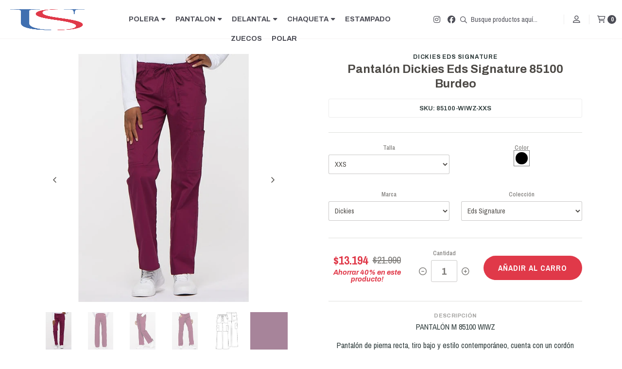

--- FILE ---
content_type: text/html; charset=utf-8
request_url: https://uschile.cl/pantalon-85100-8
body_size: 28245
content:
<!DOCTYPE html>
<!--[if IE 9]><html class="lt-ie10" > <![endif]-->
<html class="no-js" xmlns="https://www.w3.org/1999/xhtml" xmlns:og="https://ogp.me/ns#" xmlns:fb="https://www.facebook.com/2008/fbml">
<!--<![endif]-->
<head prefix="og: http://ogp.me/ns# fb: http://ogp.me/ns/fb# product: http://ogp.me/ns/product#">
	<title>Pantalón 85100</title>

<!-- Head MetaTags -->
<meta http-equiv="Content-Type" content="text/html; charset=UTF-8; ie=edge" />

<meta name="description" content="Pantalón M 85100 WIWZPantalón de pierna recta, tiro bajo y estilo contemporáneo, cuenta con un cordón ajustable con una cintura elástica alrededor y una cinta de sarga con el logotipo de Dickies en la cintura interior.&nbsp;También se incluyen bolsillos de parche con un lazo de utilidad, bolsillos de carga, un bolsillo de tijera, múlt..." />
<meta name="robots" content="follow, all" />

<!-- Set the viewport width to device width for mobile -->
<meta name="viewport" content="width=device-width, initial-scale=1.0, user-scalable=no" />

<link rel="canonical" href="https://uschile.cl/pantalon-85100-8">

<!-- Facebook Meta tags for Product -->
<meta property="fb:app_id" content="283643215104248" />

  <meta property="og:id" content="14963554" />
  <meta property="og:title" content="Pantalón Dickies Eds Signature 85100 Burdeo" />
  <meta property="og:type" content="product" />
  
    
      <meta property="og:image" content="https://cdnx.jumpseller.com/uniformsolutions/image/26571829/resize/1200/1200?1670937548" />
    
      <meta property="og:image" content="https://cdnx.jumpseller.com/uniformsolutions/image/26571841/resize/1200/1200?1670937548" />
    
      <meta property="og:image" content="https://cdnx.jumpseller.com/uniformsolutions/image/26571844/resize/1200/1200?1670937548" />
    
      <meta property="og:image" content="https://cdnx.jumpseller.com/uniformsolutions/image/26571848/resize/1200/1200?1670937548" />
    
      <meta property="og:image" content="https://cdnx.jumpseller.com/uniformsolutions/image/26571851/resize/1200/1200?1670937548" />
    
      <meta property="og:image" content="https://cdnx.jumpseller.com/uniformsolutions/image/26571850/resize/1200/1200?1670937548" />
    
  

  
    <meta property="og:brand" content="DICKIES EDS SIGNATURE" />
  

  <meta property="product:is_product_shareable" content="1" />

  
    <meta property="product:original_price:amount" content="21990.0"/>
    <meta property="product:price:amount" content="13194.0"/>
     
      <meta property="product:availability" content="instock"/>
    
   

  <meta property="product:original_price:currency" content="CLP"/>
  <meta property="product:price:currency" content="CLP"/>



<meta property="og:description" content="Pantalón M 85100 WIWZPantalón de pierna recta, tiro bajo y estilo contemporáneo, cuenta con un cordón ajustable con una cintura elástica alrededor y una cinta de sarga con el logotipo de Dickies en la cintura interior.&nbsp;También se incluyen bolsillos de parche con un lazo de utilidad, bolsillos de carga, un bolsillo de tijera, múlt..." />
<meta property="og:url" content="https://uschile.cl/pantalon-85100-8" />
<meta property="og:site_name" content="US Chile" />
<meta name="twitter:card" content="summary" />


<meta property="og:locale" content="es_CL" />



<link rel="preconnect" href="https://images.jumpseller.com">
<link rel="preconnect" href="https://cdnx.jumpseller.com">
<link rel="preconnect" href="https://assets.jumpseller.com">


<link rel="alternate" hreflang="es-CL" href="https://uschile.cl/pantalon-85100-8" />


<!-- Bootstrap CSS -->
<link rel="stylesheet" href="https://cdnjs.cloudflare.com/ajax/libs/bootstrap/5.1.3/css/bootstrap.min.css" integrity="sha384-1BmE4kWBq78iYhFldvKuhfTAU6auU8tT94WrHftjDbrCEXSU1oBoqyl2QvZ6jIW3" crossorigin="anonymous" >

<!-- CSS Files -->
<link rel="stylesheet" href="https://assets.jumpseller.com/store/uniformsolutions/themes/498267/variables.min.css?1739371503" />
<link rel="stylesheet" href="https://assets.jumpseller.com/store/uniformsolutions/themes/498267/styles.min.css?1739371503" />
<link rel="stylesheet" href="https://assets.jumpseller.com/store/uniformsolutions/themes/498267/styles_options.min.css?1739371503" />















<link rel="preconnect" href="https://fonts.googleapis.com">
<link rel="preconnect" href="https://fonts.gstatic.com" crossorigin>
	
	<link href="https://fonts.googleapis.com/css2?family=Archivo+Narrow:ital,wght@0,400;0,500;0,600;0,700;1,400;1,500;1,600;1,700&family=Archivo:ital,wght@0,300;0,400;0,500;0,600;0,700;0,800;1,300;1,400;1,500;1,600;1,700;1,800&display=swap" rel="stylesheet" media="print" onload="this.media='all'">
	





<!-- Swiper files -->
<script src="https://cdnjs.cloudflare.com/ajax/libs/Swiper/8.0.7/swiper-bundle.min.js" integrity="sha384-9UAjEH/hWCBrpIvGlIa3Y1bFwXvceFtZIB4kEuw8dPhXHwqADmYvC1FQcyKHMVGw" crossorigin="anonymous" ></script>
<link rel="stylesheet" href="https://cdnjs.cloudflare.com/ajax/libs/Swiper/8.0.7/swiper-bundle.min.css" integrity="sha384-PkFv3YEXftf+kllyTcVl8cCpexHu47ERzAsXp+iZ4SIAnJKl6fZh0rdtTO7YBEHb" crossorigin="anonymous" >



<link rel="stylesheet" href="https://cdnjs.cloudflare.com/ajax/libs/toastr.js/2.1.3/toastr.min.css" integrity="sha384-YzEqZ2pBV0i9OmlTyoz75PqwTR8If8GsXBv7HLQclEVqIC3VxIt98/U94ES6CJTR" crossorigin="anonymous" >


<!-- jQuery -->
<script src="https://cdnjs.cloudflare.com/ajax/libs/jquery/3.5.1/jquery.min.js" integrity="sha384-ZvpUoO/+PpLXR1lu4jmpXWu80pZlYUAfxl5NsBMWOEPSjUn/6Z/hRTt8+pR6L4N2" crossorigin="anonymous" ></script>
<!-- lazysizes -->
<script src="https://cdnjs.cloudflare.com/ajax/libs/lazysizes/5.3.2/lazysizes.min.js" integrity="sha384-3gT/vsepWkfz/ff7PpWNUeMzeWoH3cDhm/A8jM7ouoAK0/fP/9bcHHR5kHq2nf+e" crossorigin="anonymous" async=''></script>

<!-- Font Awesome Icon Library -->
<script src="https://kit.fontawesome.com/071a67a98c.js" crossorigin="anonymous"></script>

<!-- Store Favicon -->

    <link rel="apple-touch-icon" type="image/x-icon" href="https://cdnx.jumpseller.com/uniformsolutions/image/26038551/resize/57/57?1659558902" sizes="57x57">
    <link rel="apple-touch-icon" type="image/x-icon" href="https://cdnx.jumpseller.com/uniformsolutions/image/26038551/resize/60/60?1659558902" sizes="60x60">
    <link rel="apple-touch-icon" type="image/x-icon" href="https://cdnx.jumpseller.com/uniformsolutions/image/26038551/resize/72/72?1659558902" sizes="72x72">
    <link rel="apple-touch-icon" type="image/x-icon" href="https://cdnx.jumpseller.com/uniformsolutions/image/26038551/resize/76/76?1659558902" sizes="76x76">
    <link rel="apple-touch-icon" type="image/x-icon" href="https://cdnx.jumpseller.com/uniformsolutions/image/26038551/resize/114/114?1659558902" sizes="114x114">
    <link rel="apple-touch-icon" type="image/x-icon" href="https://cdnx.jumpseller.com/uniformsolutions/image/26038551/resize/120/120?1659558902" sizes="120x120">
    <link rel="apple-touch-icon" type="image/x-icon" href="https://cdnx.jumpseller.com/uniformsolutions/image/26038551/resize/144/144?1659558902" sizes="144x144">
    <link rel="apple-touch-icon" type="image/x-icon" href="https://cdnx.jumpseller.com/uniformsolutions/image/26038551/resize/152/152?1659558902" sizes="152x152">

    <link rel="icon" type="image/png" href="https://cdnx.jumpseller.com/uniformsolutions/image/26038551/resize/196/196?1659558902" sizes="196x196">
    <link rel="icon" type="image/png" href="https://cdnx.jumpseller.com/uniformsolutions/image/26038551/resize/160/160?1659558902" sizes="160x160">
    <link rel="icon" type="image/png" href="https://cdnx.jumpseller.com/uniformsolutions/image/26038551/resize/96/96?1659558902" sizes="96x96">
    <link rel="icon" type="image/png" href="https://cdnx.jumpseller.com/uniformsolutions/image/26038551/resize/32/32?1659558902" sizes="32x32">
    <link rel="icon" type="image/png" href="https://cdnx.jumpseller.com/uniformsolutions/image/26038551/resize/16/16?1659558902" sizes="16x16">

  <meta name="msapplication-TileColor" content="#95b200">
  <meta name="theme-color" content="#ffffff">





	 <meta name='google-site-verification' content='GNp3FNvqK8YZHSCU279e2-Jsj2JX4msF93KxKQOJD8o'/> 
	
 <meta name="csrf-param" content="authenticity_token" />
<meta name="csrf-token" content="IgdBiswoJK7lL8oBpUxLvVr_UqLG041lnhO9RlTFqNKHdr095QteZL31YaPjnJcO1FcsKtV1C8pu1gT-XzG3bw" />




  <script async src="https://www.googletagmanager.com/gtag/js?id=G-YKS0XS3W8R"></script>


  <!-- Google Tag Manager -->
    <script>(function(w,d,s,l,i){w[l]=w[l]||[];w[l].push({'gtm.start':
    new Date().getTime(),event:'gtm.js'});var f=d.getElementsByTagName(s)[0],
    j=d.createElement(s),dl=l!='dataLayer'?'&l='+l:'';j.async=true;j.src=
    'https://www.googletagmanager.com/gtm.js?id='+i+dl;f.parentNode.insertBefore(j,f);
    })(window,document,'script','dataLayer', "GTM-K8SZB59");</script>
    <!-- End Google Tag Manager -->


  <script async src="https://www.googletagmanager.com/gtag/js?id=AW-10977915186"></script>


<script>
  window.dataLayer = window.dataLayer || [];

  function gtag() {
    dataLayer.push(arguments);
  }

  gtag('js', new Date());

  // custom dimensions (for OKRs metrics)
  let custom_dimension_params = { custom_map: {} };
  
  custom_dimension_params['custom_map']['dimension1'] = 'theme';
  custom_dimension_params['theme'] = "starter";
  
  

  // Send events to Jumpseller GA Account
  // gtag('config', 'G-JBWEC7QQTS', Object.assign({}, { 'allow_enhanced_conversions': true }, custom_dimension_params));

  // Send events to Store Owner GA Account
  
  gtag('config', 'G-YKS0XS3W8R');
  
  
  gtag('config', 'GTM-K8SZB59');
  
  
  gtag('config', 'AW-10977915186', { 'allow_enhanced_conversions': true });
  

  

  let order_items = null;

  
  // view_item - a user follows a link that goes directly to a product page
  gtag('event', 'view_item', {
    currency: "CLP",
    items: [{
      item_id: "14963554",
      item_name: "Pantalón Dickies Eds Signature 85100 Burdeo",
      discount: "8796.0",
      item_brand: "DICKIES EDS SIGNATURE",
      price: "21990.0",
      currency: "CLP"
    }],
    value: "21990.0",
  });

  

  
</script>








<script>
  // Pixel code

  // dont send fb events if page is rendered inside an iframe (like admin theme preview)
  if(window.self === window.top) {
    !function(f,b,e,v,n,t,s){if(f.fbq)return;n=f.fbq=function(){n.callMethod?
    n.callMethod.apply(n,arguments):n.queue.push(arguments)};if(!f._fbq)f._fbq=n;
    n.push=n;n.loaded=!0;n.version='2.0';n.agent='pljumpseller';n.queue=[];t=b.createElement(e);t.async=!0;
    t.src=v;s=b.getElementsByTagName(e)[0];s.parentNode.insertBefore(t,s)}(window,
    document,'script','https://connect.facebook.net/' + getNavigatorLocale() + '/fbevents.js');

    var data = {};

    data.currency = 'CLP';
    data.total = '0.0';
    data.products_count = '0';

    

    data.content_ids = [88660817, 88660820, 88660821];
    data.contents = [{"id":88660817,"quantity":1,"item_price":21990.0,"item_discount":8796.0},{"id":88660820,"quantity":1,"item_price":21990.0,"item_discount":8796.0},{"id":88660821,"quantity":1,"item_price":21990.0,"item_discount":8796.0}];
    data.single_value = 21990.0;

    // Line to enable Manual Only mode.
    fbq('set', 'autoConfig', false, '7825205174173473');

    // FB Pixel Advanced Matching
    
    
    var advancedCustomerData = {
      'em' : '',
      'fn' : '',
      'ln' : '',
      'ph' : '',
      'ct' : '',
      'zp' : '',
      'country' : ''
    };

    var missingCustomerData = Object.values(advancedCustomerData).some(function(value) { return value.length == 0 });

    if(missingCustomerData) {
      fbq('init', '7825205174173473');
    } else {
      fbq('init', '7825205174173473', advancedCustomerData);
    }

    // PageView - build audience views (default FB Pixel behaviour)
    fbq('track', 'PageView');

    // AddToCart - released on page load after a product was added to cart
    

    // track conversion events, ordered by importance (not in this doc)
    // https://developers.facebook.com/docs/facebook-pixel/api-reference%23events

    
      // ViewContent - When a key page is viewed such as a product page
      
        fbq('track', 'ViewContent', {
          source: 'Jumpseller',
          value: data.single_value,
          currency: data.currency,
          content_name: document.title,
          content_type: 'product',
          content_ids: data.content_ids,
          contents: data.contents,
          referrer: document.referrer,
          userAgent: navigator.userAgent,
          language: navigator.language
        });
      

    

    function getNavigatorLocale(){
      return navigator.language.replace(/-/g,'_')
    }
  }
</script>





<script src="https://files.jumpseller.com/javascripts/dist/jumpseller-2.0.0.js" defer="defer"></script></head>
<body>
	

	
	<!-- begin Header -->
	<header class="header header--fixed  relative--header--info-slider  ">
  <div class="container-fluid header-container">
    <div class="row align-items-center header-container__wrapper">
      <div class="col-3 col-md-4 d-block d-lg-none header-container__column header-container__column--left">
        <ul class="d-flex justify-content-start header-toolbar">
          <!-- Nav -->
          <li class="header-toolbar__item">
            <button
              type="button"
              class="button button--radius header-toolbar__link"
              data-bs-toggle="offcanvas"
              data-bs-target="#sidebar-nav"
              aria-controls="sidebar-nav"
            >
              <span class="header-toolbar__icon"><i class="far fa-bars fa-fw"></i></span>
              
            </button>
          </li>

          

          
            <!-- Search -->
            <li class="header-toolbar__item">
              <button
                type="button"
                class="button button--radius header-toolbar__link toggle-search"
              >
                <span class="header-toolbar__icon"><i class="far fa-search fa-fw"></i></span>
                
              </button>
            </li>
          

          
        </ul>
      </div>
      <!-- end .header-container__column--left -->

      
<div class="col-6 col-md-4 col-lg-2 text-center text-lg-start header-container__column header-container__column--brand">

	<a href="https://uschile.cl" class="header-container__brand" title="Ir a la página de Inicio">
		
		
		<picture class="header-container__picture">
			<source media="screen and (max-width: 575px)" srcset="https://assets.jumpseller.com/store/uniformsolutions/themes/498267/options/77026069/LogoUS_2-34%20centro.png?1659553624">
			<source media="screen and (min-width: 576px)" srcset="https://assets.jumpseller.com/store/uniformsolutions/themes/498267/options/77026068/LogoUS_2-34_Fov.png?1659558393">
			<img alt="US Chile" class="header-container__logo lazyload" src="https://assets.jumpseller.com/store/uniformsolutions/themes/498267/options/77026068/LogoUS_2-34_Fov.png?1659558393" data-src="https://assets.jumpseller.com/store/uniformsolutions/themes/498267/options/77026068/LogoUS_2-34_Fov.png?1659558393" srcset="https://assets.jumpseller.com/store/uniformsolutions/themes/498267/options/77026068/LogoUS_2-34_Fov.png?1659558393" height="50" loading="lazy">
		</picture>
		
		
	</a>
</div>
<!-- end .header-container__column--brand -->


      
        <div class="col d-none d-lg-block header-container__column header-container__column--menu">
          <ul class="header-menu">
	
	<li class="header-menu__item">
		<a href="/polera" class="header-menu__link" title="Ir a POLERA">POLERA <i class="fas fa-caret-down header-menu__caret"></i></a>

		
		<ul class="header-menu__dropdown">
			
			<li class="header-menu__subitem">
				<a href="/polera-mujer" class="header-menu__sublink" title="Ir a POLERA MUJER">POLERA MUJER</a>

				
			</li>
			
			<li class="header-menu__subitem">
				<a href="/polera-hombre" class="header-menu__sublink" title="Ir a POLERA HOMBRE">POLERA HOMBRE</a>

				
			</li>
			
		</ul>
		
	</li>
	
	<li class="header-menu__item">
		<a href="/pantalon" class="header-menu__link" title="Ir a PANTALON">PANTALON <i class="fas fa-caret-down header-menu__caret"></i></a>

		
		<ul class="header-menu__dropdown">
			
			<li class="header-menu__subitem">
				<a href="/pantalon-mujer" class="header-menu__sublink" title="Ir a PANTALON MUJER">PANTALON MUJER</a>

				
			</li>
			
			<li class="header-menu__subitem">
				<a href="/pantalon-hombre" class="header-menu__sublink" title="Ir a PANTALON HOMBRE">PANTALON HOMBRE</a>

				
			</li>
			
		</ul>
		
	</li>
	
	<li class="header-menu__item">
		<a href="/delantal" class="header-menu__link" title="Ir a DELANTAL">DELANTAL <i class="fas fa-caret-down header-menu__caret"></i></a>

		
		<ul class="header-menu__dropdown">
			
			<li class="header-menu__subitem">
				<a href="/delantal-mujer" class="header-menu__sublink" title="Ir a DELANTAL MUJER">DELANTAL MUJER</a>

				
			</li>
			
			<li class="header-menu__subitem">
				<a href="/delantal-hombre" class="header-menu__sublink" title="Ir a DELANTAL HOMBRE">DELANTAL HOMBRE</a>

				
			</li>
			
		</ul>
		
	</li>
	
	<li class="header-menu__item">
		<a href="/chaqueta" class="header-menu__link" title="Ir a CHAQUETA">CHAQUETA <i class="fas fa-caret-down header-menu__caret"></i></a>

		
		<ul class="header-menu__dropdown">
			
			<li class="header-menu__subitem">
				<a href="/chaqueta-mujer" class="header-menu__sublink" title="Ir a CHAQUETA MUJER">CHAQUETA MUJER</a>

				
			</li>
			
			<li class="header-menu__subitem">
				<a href="/chaqueta-hombre" class="header-menu__sublink" title="Ir a CHAQUETA HOMBRE">CHAQUETA HOMBRE</a>

				
			</li>
			
		</ul>
		
	</li>
	
	<li class="header-menu__item">
		<a href="/estampado" class="header-menu__link" title="Ir a ESTAMPADO">ESTAMPADO</a>

		
	</li>
	
	<li class="header-menu__item">
		<a href="/zuecos" class="header-menu__link" title="Ir a ZUECOS">ZUECOS</a>

		
	</li>
	
	<li class="header-menu__item">
		<a href="/polar" class="header-menu__link" title="Ir a POLAR">POLAR</a>

		
	</li>
	
</ul>
        </div>
        <!-- end .header-container__column--menu -->
      
      <div class="col-3 col-md-4 col-lg-auto header-container__column header-container__column--right">
        <ul class="d-flex justify-content-end header-toolbar">
          <!-- Social -->
          
            
              
                <li class="header-navbar__social d-none d-lg-block">
                  <a href="https://www.instagram.com/uschile.cl" title="síguenos en Instagram" target="_blank"
                    ><i class="fab fa-instagram fa-fw header-navbar__icon"></i
                  ></a>
                </li>
              
              
                <li class="header-navbar__social d-none d-lg-block">
                  <a href="https://www.facebook.com/uniformsolutionschile" title="síguenos en Facebook" target="_blank"
                    ><i class="fab fa-facebook fa-fw header-navbar__icon"></i
                  ></a>
                </li>
              
              
              
              
              
            
          
          <!-- Social -->

          

          

          
            <!-- Search -->
            <li class="header-toolbar__item d-none d-lg-block">
              
              <!-- 
              <button
                type="button"
                class="button button--radius header-toolbar__link toggle-search"
              >
                <span class="header-toolbar__icon"><i class="far fa-search fa-fw"></i></span>
              </button>
              -->



              <form action="/search" class="header-form trsn">
                <input
                  type="text"
                  class="text header-form__input"
                  name="q"
                  placeholder="Busque productos aquí..."
                >
                <button type="submit" class="button button--radius header-form__submit">
                  <i class="far fa-search"></i>
                </button>
              </form>
            </li>
          

          
            <!-- Login -->
            <li class="header-toolbar__item">
              <button
                type="button"
                class="button button--radius header-toolbar__link"
                data-bs-toggle="offcanvas"
                data-bs-target="#sidebar-login"
                aria-controls="sidebar-login"
              >
                <span class="header-toolbar__icon"><i class="far fa-user-alt fa-fw"></i></span>
                
              </button>
            </li>
          

          
            <!-- Cart -->
            <li class="header-toolbar__item">
              <button
                type="button"
                class="button button--radius header-toolbar__link"
                data-bs-toggle="offcanvas"
                data-bs-target="#sidebar-cart"
                aria-controls="sidebar-cart"
              >
                <span class="header-toolbar__icon"><i class="far fa-shopping-cart fa-fw"></i></span>
                <span class="header-toolbar__text header-toolbar__text--counter">0</span>
              </button>
            </li>
          
        </ul>
      </div>
      <!-- end .header-container__column--right -->
    </div>
    <!-- end .header-container__wrapper -->
  </div>
  <!-- end .header-container -->

  

  
    <!-- Header Search -->
<form action="/search" class="header-search trsn">
	<div class="container header-search__container">
		<div class="row header-search__content">
			<div class="col header-search__wrapper">
				<input type="text" class="text header-search__input" name=q placeholder="Busque productos aquí...">
				<button type="submit" class="button button--radius header-search__submit"><i class="far fa-search"></i></button>
			</div>
		</div>
	</div>
</form>
<!-- end .header-search -->
  
</header>

	<!-- end Header -->
	

	<!--
		Do NOT place any code here, between the Header and the Main container elements
	-->

	
	
	
		
<!-- end .info-slider -->
	
	
	

	<div class="main-container">
		



<!-- Product Main -->
<section class="container-fluid product-main">
	<div class="container product-main__container">
		<div class="row product-main__wrapper trsn">
			<!-- Product Heading -->
			<div class="col-12 product-heading">
	
	<span class="product-heading__detail product-heading__detail--uppercase product-heading__detail--brand">DICKIES EDS SIGNATURE</span>
	

	<h1 class="product-heading__title">Pantalón Dickies Eds Signature 85100 Burdeo</h1>

	
	
<h2 class="product-heading__pricing product-heading__pricing--has-discount">
	<span>$13.194</span>
	<span>$21.990</span>
</h2>

<div class="product-heading__discount">Ahorrar <span>40</span>% en este producto!</div>


	

	

	
	<div class="product-heading__details">
		
			
			<div class="product-heading__column ">
				<span class="product-heading__detail product-heading__detail--uppercase product-heading__detail--sku">SKU: 85100-WIWZ-XXS</span>
			</div>
			<!-- end .product-heading__column -->
			
		

		
	</div>
	<!-- end .product-heading__details -->
	
</div>
<!-- end .product-heading -->


			<!-- Product Gallery -->
			<div class="col-12 col-md-6 text-center product-gallery product-gallery--square">
	
		<div class="swiper product-gallery__slider product-gallery__slider--main">
			<div class="swiper-wrapper">

				
				<div class="swiper-slide product-gallery__slide trsn">
					<img  id="product_gallery_image1" alt="Pantalón Dickies Eds Signature 85100 Burdeo 1" class="product-gallery__image" src="https://cdnx.jumpseller.com/uniformsolutions/image/26571829/resize/610/610?1670937548" loading="lazy">
				</div>
				
				<div class="swiper-slide product-gallery__slide trsn">
					<img  id="product_gallery_image2" alt="Pantalón Dickies Eds Signature 85100 Burdeo 2" class="product-gallery__image" src="https://cdnx.jumpseller.com/uniformsolutions/image/26571841/resize/610/610?1670937548" loading="lazy">
				</div>
				
				<div class="swiper-slide product-gallery__slide trsn">
					<img  id="product_gallery_image3" alt="Pantalón Dickies Eds Signature 85100 Burdeo 3" class="product-gallery__image" src="https://cdnx.jumpseller.com/uniformsolutions/image/26571844/resize/610/610?1670937548" loading="lazy">
				</div>
				
				<div class="swiper-slide product-gallery__slide trsn">
					<img  id="product_gallery_image4" alt="Pantalón Dickies Eds Signature 85100 Burdeo 4" class="product-gallery__image" src="https://cdnx.jumpseller.com/uniformsolutions/image/26571848/resize/610/610?1670937548" loading="lazy">
				</div>
				
				<div class="swiper-slide product-gallery__slide trsn">
					<img  id="product_gallery_image5" alt="Pantalón Dickies Eds Signature 85100 Burdeo 5" class="product-gallery__image" src="https://cdnx.jumpseller.com/uniformsolutions/image/26571851/resize/610/610?1670937548" loading="lazy">
				</div>
				
				<div class="swiper-slide product-gallery__slide trsn">
					<img  id="product_gallery_image6" alt="Pantalón Dickies Eds Signature 85100 Burdeo 6" class="product-gallery__image" src="https://cdnx.jumpseller.com/uniformsolutions/image/26571850/resize/610/610?1670937548" loading="lazy">
				</div>
				
			</div>

			<button type="button" class="swiper-button-prev"><i class="far fa-angle-left"></i></button>
			<button type="button" class="swiper-button-next"><i class="far fa-angle-right"></i></button>
		</div>
		<!-- end .product-gallery__slider--main -->

		
		<div class="swiper product-gallery__slider product-gallery__slider--thumbs" thumbsSlider="">
			<div class="swiper-wrapper">

				
				<div class="swiper-slide product-gallery__thumb trsn">
					<img data-src="https://cdnx.jumpseller.com/uniformsolutions/image/26571829/resize/140/140?1670937548" alt="Pantalón Dickies Eds Signature 85100 Burdeo 1" class="product-gallery__image product-gallery__image--thumb lazyload" loading="lazy">
				</div>
				
				<div class="swiper-slide product-gallery__thumb trsn">
					<img data-src="https://cdnx.jumpseller.com/uniformsolutions/image/26571841/resize/140/140?1670937548" alt="Pantalón Dickies Eds Signature 85100 Burdeo 2" class="product-gallery__image product-gallery__image--thumb lazyload" loading="lazy">
				</div>
				
				<div class="swiper-slide product-gallery__thumb trsn">
					<img data-src="https://cdnx.jumpseller.com/uniformsolutions/image/26571844/resize/140/140?1670937548" alt="Pantalón Dickies Eds Signature 85100 Burdeo 3" class="product-gallery__image product-gallery__image--thumb lazyload" loading="lazy">
				</div>
				
				<div class="swiper-slide product-gallery__thumb trsn">
					<img data-src="https://cdnx.jumpseller.com/uniformsolutions/image/26571848/resize/140/140?1670937548" alt="Pantalón Dickies Eds Signature 85100 Burdeo 4" class="product-gallery__image product-gallery__image--thumb lazyload" loading="lazy">
				</div>
				
				<div class="swiper-slide product-gallery__thumb trsn">
					<img data-src="https://cdnx.jumpseller.com/uniformsolutions/image/26571851/resize/140/140?1670937548" alt="Pantalón Dickies Eds Signature 85100 Burdeo 5" class="product-gallery__image product-gallery__image--thumb lazyload" loading="lazy">
				</div>
				
				<div class="swiper-slide product-gallery__thumb trsn">
					<img data-src="https://cdnx.jumpseller.com/uniformsolutions/image/26571850/resize/140/140?1670937548" alt="Pantalón Dickies Eds Signature 85100 Burdeo 6" class="product-gallery__image product-gallery__image--thumb lazyload" loading="lazy">
				</div>
				

			</div>
			<!-- end .swiper-wrapper -->
		</div>
		<!-- end .product-gallery__slider--thumbs -->
		

		<!-- Initialize Swiper -->
		<script>
			

			
			var thumbs_slider = new Swiper(".product-gallery__slider--thumbs", {
				rewind: true,
				slidesPerView: 3,
				spaceBetween: 10,
				watchSlidesProgress: true,
				breakpoints: {
					576: {
						slidesPerView: 4,
					},
					768: {
						slidesPerView: 6,
					},
				},
			});
			

			var main_slider = new Swiper(".product-gallery__slider--main", {
				rewind: true,
				slidesPerView: 1,
				freeMode: false,
				watchSlidesProgress: true,
				navigation: {
					nextEl: ".swiper-button-next",
					prevEl: ".swiper-button-prev",
				},
				
				
				thumbs: {
					swiper: thumbs_slider,
				}
				
			});
		</script>
	

	
	<script src="https://cdnjs.cloudflare.com/ajax/libs/jquery-zoom/1.7.21/jquery.zoom.min.js" integrity="sha384-EeOf8v/Jh3rqjCmTJTb0iX4HBUzuIgi++DUOReOvjDdonsZreW3JKI9wrrycC9Ub" crossorigin="anonymous" ></script>
	<script>
		$(document).ready(function(){
			
			 $('#product_gallery_image1').wrap('<span class="product-gallery__wrapper" style="display:inline-block"></span>').css('display', 'block').parent().zoom({
			 		url: 'https://cdnx.jumpseller.com/uniformsolutions/image/26571829/85100_WIWZ.JPG?1670937548',
			 		on: 'mouseover'
			 	});
			
			 $('#product_gallery_image2').wrap('<span class="product-gallery__wrapper" style="display:inline-block"></span>').css('display', 'block').parent().zoom({
			 		url: 'https://cdnx.jumpseller.com/uniformsolutions/image/26571841/85100_WIWZ_BACK.JPG?1670937548',
			 		on: 'mouseover'
			 	});
			
			 $('#product_gallery_image3').wrap('<span class="product-gallery__wrapper" style="display:inline-block"></span>').css('display', 'block').parent().zoom({
			 		url: 'https://cdnx.jumpseller.com/uniformsolutions/image/26571844/85100_WIWZ_LEFT.JPG?1670937548',
			 		on: 'mouseover'
			 	});
			
			 $('#product_gallery_image4').wrap('<span class="product-gallery__wrapper" style="display:inline-block"></span>').css('display', 'block').parent().zoom({
			 		url: 'https://cdnx.jumpseller.com/uniformsolutions/image/26571848/85100_WIWZ_RIGHT.JPG?1670937548',
			 		on: 'mouseover'
			 	});
			
			 $('#product_gallery_image5').wrap('<span class="product-gallery__wrapper" style="display:inline-block"></span>').css('display', 'block').parent().zoom({
			 		url: 'https://cdnx.jumpseller.com/uniformsolutions/image/26571851/85100.JPG?1670937548',
			 		on: 'mouseover'
			 	});
			
			 $('#product_gallery_image6').wrap('<span class="product-gallery__wrapper" style="display:inline-block"></span>').css('display', 'block').parent().zoom({
			 		url: 'https://cdnx.jumpseller.com/uniformsolutions/image/26571850/WIWZ.JPG?1670937548',
			 		on: 'mouseover'
			 	});
			
		});
	</script>
	
</div>
<!-- end .product-gallery -->


			<!-- Product Info -->
			<div class="col-12 col-md-6 text-center product-info">
				<div class="row product-info__wrapper">
					
					
					<!-- Product Form -->
					


<form
  class="col-12 product-form product-form--discount product-form--14963554"
  action="/cart/add/14963554"
  method="post"
  name="buy"
  data-id="14963554"
    data-permalink="pantalon-85100-8"
    data-brand="DICKIES EDS SIGNATURE"
    data-name="Pantalón Dickies Eds Signature 85100 Burdeo"
    data-price="$13.194" data-price-default="$21.990"
    data-image="https://cdnx.jumpseller.com/uniformsolutions/image/26571829/thumb/70/70?1670937548"
  enctype="multipart/form-data"
>
  <div class="row qty-select variants">
    
      <div class="col-12">
        <hr class="product-form__divider">
      </div>

      
        
          <div class="col-12 col-md-6 product-option">
            <label for="22975" class="product-option__title form-control-label">Talla</label>
            <select
              id="22975"
              class="select product-option__select prod_options_select prod-options"
              name="Talla"
              data-name="Talla"
              data-value="XXS"
            >
              
                
                <option name="XXS" value="4283249" data-value="xxs">
                  XXS
                </option>
              
                
                <option name="L" value="4283243" data-value="l">
                  L
                </option>
              
                
                <option name="XL" value="4283247" data-value="xl">
                  XL
                </option>
              
            </select>
          </div>
        
      
        
          <div class="col-12 col-md-6">
            <fieldset id="1394051" class="field-group colors prod-options">
              <label for="1394051" class="product-option__title form-control-label">Color</label>
              
                <div class="color-option">
                  <input
                    type="radio"
                    name="1394051"
                    value="4283469"
                    id="color_4283469"
                    
                      checked
                    
                  >
                  <label
                    for="color_4283469"
                    title="Burdeo"
                    
                    style=" background-color: #000000"
                    onclick='$("#color_22").prop("checked", true)'
                  ></label>
                </div>
              
            </fieldset>
          </div>
          <!-- end .product-option -->
        
      
        
          <div class="col-12 col-md-6 product-option">
            <label for="1394105" class="product-option__title form-control-label">Marca</label>
            <select
              id="1394105"
              class="select product-option__select prod_options_select prod-options"
              name="Marca"
              data-name="Marca"
              data-value="Dickies"
            >
              
                
                <option name="Dickies" value="4380565" data-value="dickies">
                  Dickies
                </option>
              
            </select>
          </div>
        
      
        
          <div class="col-12 col-md-6 product-option">
            <label for="1402423" class="product-option__title form-control-label">Colección</label>
            <select
              id="1402423"
              class="select product-option__select prod_options_select prod-options"
              name="Colección"
              data-name="Colección"
              data-value="Eds Signature"
            >
              
                
                <option name="Eds Signature" value="4380566" data-value="eds-signature">
                  Eds Signature
                </option>
              
            </select>
          </div>
        
      
    

    <div class="col-12">
      <hr class="product-form__divider">
    </div>

    <div class="col-12">
      <div class="row align-items-center">
        
          <!-- Form Price -->
          <div class="col-12 col-md-6 col-lg-4 product-form__block">
            
<h2 class="product-heading__pricing product-heading__pricing--has-discount">
	<span>$13.194</span>
	<span>$21.990</span>
</h2>

<div class="product-heading__discount">Ahorrar <span>40</span>% en este producto!</div>


          </div>
        

        
          <!-- Quantity -->
          <div class="col-12 col-md-6 col-lg-3 text-center product-quantity">
            <span class="product-quantity__title">Cantidad</span>
            <div class="product-quantity__container">
              <button type="button" class="product-quantity__handler product-quantity__handler--minus">
                <i class="far fa-minus-circle fa-fw"></i>
              </button>
              <input
                
                  data-stock="3"
                
                class="product-quantity__handler product-quantity__input"
                value="1"
              >
              <button type="button" class="product-quantity__handler product-quantity__handler--plus">
                <i class="far fa-plus-circle fa-fw"></i>
              </button>
            </div>
          </div>
          <!-- end .product-form__block -->
        

        <!-- Form Actions -->
        <div class="col-12 col-lg-5 text-center product-form__block">
          <div class="product-form__actions">
            
              
                <button
                  type="button"
                  data-clicked="1"
                  onclick="addProduct('14963554', 'Pantalón Dickies Eds Signature 85100 Burdeo', $('.product-quantity__input').first().val(), getProductOptions());return false;"
                  class="button button--radius button--main button--circular button--upp product-form__button product-form__button--add-to-cart product-form__button--visible"
                >
                  Añadir al carro
                </button>
              
            
          </div>
        </div>
        <!-- end .product-form__actions -->
      </div>
    </div>
  </div>
</form>
<!-- end .product-form -->

					
					

					
					


<div class="col-12 product-description product-description--push">
	<hr class="product-form__divider">
	<span class="product-form__title">Descripción</span>
	<h3 class="product-description__content"><p>PANTALÓN M 85100 WIWZ<br><br>Pantalón de pierna recta, tiro bajo y estilo contemporáneo, cuenta con un cordón ajustable con una cintura elástica alrededor y una cinta de sarga con el logotipo de Dickies en la cintura interior.&nbsp;También se incluyen bolsillos de parche con un lazo de utilidad, bolsillos de carga, un bolsillo de tijera, múltiples ranuras para lápices, un bolsillo trasero, costuras delanteras en las rodillas y pespunte doble con aguja en todo.<br><br>55% Algodón / 45% Poliéster.</p>
<p></p>
<p>COD. 85100-WIWZ<br></p></h3>
</div>


					

					

					

				</div>
			</div>
			<!-- end .product-info -->
		</div>
		<!-- end .product-main__wrapper -->
	</div>
	<!-- end .product-main__container -->
</section>
<!-- end .product-main -->

<!-- Bought together Products -->








<div id="components"></div>

<script>
              	$(document).ready(function(){
              		//Display product info on load to avoid glitch
              		$('.product-main__wrapper').css('opacity','1');

              		// If window width > 640 append the heading to the right side
              		let storeWidth = $(window).width();
              		if(storeWidth >= 640){
              			$('.product-heading').prependTo('.product-info__wrapper');
              		}

              		// On window resize move the heading to the right side or the top part
              		$(window).resize(function(){
              			let storeResize = $(this).width();
              			if(storeResize >= 640){
              				$('.product-heading').prependTo('.product-info__wrapper');
              			} else {
              				$('.product-heading').prependTo('.product-main__wrapper');
              			}
              		});

              		if( $('.product-heading__details .product-heading__column').length == 0 ){
              			$('.product-heading__details').hide();
              		}

              		
              		$('.product-quantity__handler').each(function(){
              			const handlerType = $(this).is('input') ? 'change' : 'click';

              			$(this).on('click', function(){
              				if($(this).hasClass('product-quantity__handler--plus')){
              					var dataStock = $(this).parents('.product-quantity').find('.product-quantity__input').attr('data-stock');

              					// Update input
              					var divUpd = $(this).parents('.product-quantity').find('.product-quantity__input'),
              						newVal = parseInt(divUpd.val(), 10)+1;
              					if(newVal <= dataStock){
              						divUpd.val(newVal);
              					}

              					var parseQty = $(this).parents('.product-quantity').find('.product-quantity__input').val();
              					$(this).parents('.product-quantity').find('.product-quantity__input').val(parseQty).change();

              				} else if($(this).hasClass('product-quantity__handler--minus')){
              					// Update input
              					var divUpd = $(this).parents('.product-quantity').find('.product-quantity__input'),
              						newVal = parseInt(divUpd.val(), 10)-1;
              						if(newVal>=1) divUpd.val(newVal);

              					var parseQty = $(this).parents('.product-quantity').find('.product-quantity__input').val();
              					$(this).parents('.product-quantity').find('.product-quantity__input').val(parseQty).change();
              				}
              				else {
              					const dataStock = parseInt($(this).attr('data-stock'),10);
              					let newVal = parseInt($(this).val(), 10);

              					if(!(newVal >= 0)) {
              						$(this).val(1);
              					}

              				}
              			});
              		});

              		$('.product-option__select').each(function(){
              			let selectName = $(this).attr('data-name');
              			let selectedValue = $(this).find('option:selected').attr('data-value');
              			$(this).attr('data-value', selectedValue);
              		});

              		$('.product-option__select').change(function(){
              			$('.product-quantity__input').text('1');
              		});

              		
              		$('#' + 22975).on('change', function(){
              			var selectName = $(this).attr('data-name');
              			var selectedValue = $(this).find('option:selected').attr('data-value');
              			$(this).attr('data-value', selectedValue);
              		});
              		
              		$('#' + 1394051).on('change', function(){
              			var selectName = $(this).attr('data-name');
              			var selectedValue = $(this).find('option:selected').attr('data-value');
              			$(this).attr('data-value', selectedValue);
              		});
              		
              		$('#' + 1394105).on('change', function(){
              			var selectName = $(this).attr('data-name');
              			var selectedValue = $(this).find('option:selected').attr('data-value');
              			$(this).attr('data-value', selectedValue);
              		});
              		
              		$('#' + 1402423).on('change', function(){
              			var selectName = $(this).attr('data-name');
              			var selectedValue = $(this).find('option:selected').attr('data-value');
              			$(this).attr('data-value', selectedValue);
              		});
              		
              		

              		let preventSubmit = function(event) {
              			if(event.keyCode == 13) {
              				event.preventDefault();
              				return false;
              			}
              		}
              		$('.prevent-enter-submit').keydown(preventSubmit);
              		$('.prevent-enter-submit').keypress(preventSubmit);
              		$('.prevent-enter-submit').keyup(preventSubmit);

              	});
</script>


  
    <script>
      $(document).ready(function() {
      	
      	// hidden select listener callback function
      	var callbackFunction = function(event, productInfo){
      		var prod = $('.product-form--' + productInfo.product_id);
      		// update price
      		if (productInfo.discount == 0) {
      			// Product Form Price
      			$('.product-heading__pricing').text(convertPrice(productInfo.price_formatted));
      			prod.attr('data-price', convertPrice(productInfo.price_formatted));
      		}
      		else {
      			// Product Form Price
      			$('.product-heading__pricing span:first-child').text(convertPrice(productInfo.price_discount_formatted));
      			$('.product-heading__pricing span:last-child').text(convertPrice(productInfo.price_formatted));
      			prod.attr('data-price', convertPrice(productInfo.price_discount_formatted));
      			prod.attr('data-price-default', convertPrice(productInfo.price_formatted));
      		}
      		// check stock & hide/show buttons
      		if(productInfo.stock == 0 && productInfo.stock_unlimited == false) {
      			$('.product-form__button').prop('disabled', true).text('Agotado');
      			$('.product-quantity__container').addClass('product-quantity__container--disabled');
      			$('.product-quantity__input').attr('data-stock', 0);
      		}
      		else {
      			$('.product-form__button').prop('disabled', false).text('Añadir al carro');
      			$('.product-quantity__container').removeClass('product-quantity__container--disabled');
      			let currentStock = productInfo.stock_unlimited ? 99 : productInfo.stock;
      			$('.product-quantity__input').attr('data-stock', currentStock);

      			
      			
      			let get_threshold = 5;


      			if( productInfo.stock > get_threshold ){
      				$('.product-heading__availability').hide();
      			} else {
      				$('.product-heading__availability').show();
      			}
      			
      		}

      		checkOutOfStock(productInfo);

      		// Update variant image
      		let variantImage = document.querySelector(`[src*='${productInfo['image_id']}']`);
      		let variantImageParent = true ?variantImage?.parentElement?.parentElement : variantImage?.parentElement;
      		let variantSlideIndex = parseInt(variantImageParent?.dataset?.swiperSlideIndex) + 1;
      		let variantSlideIndexFromLabel = parseInt(variantImageParent?.ariaLabel?.split(' / ')[0]) - 1;
      		main_slider.slideTo(variantSlideIndex || variantSlideIndexFromLabel || 0)

      		// Print variant SKU
      		$('.product-heading__detail--stock').text('Stock: ' + (productInfo.stock_unlimited ? "+99" : productInfo.stock));
      		if(productInfo.sku != "") {
      			$('.product-heading__detail--sku').parent().show();
      			$('.product-heading__detail--sku').text('SKU: ' + productInfo.sku);
      		} else $('.product-heading__detail--sku').parent().hide();
      		// Hide section when you haven't sku or stock
      		if (productInfo.stock == 0 && productInfo.sku == "") {
      			$('.product-heading__details').hide()
      		} else $('.product-heading__details').show()
      	}

      	function selectFirstOptionInStock(){
          	const productInfo = [{"variant":{"id":88660821,"product_id":14963554,"position":0,"price":21990.0,"sku":"85100-WIWZ-XXS","barcode":"","weight":1.0,"stock":2,"stock_unlimited":false,"stock_threshold":0,"stock_notification":false,"image_id":26571829,"store_id":11322},"image":"https://cdnx.jumpseller.com/uniformsolutions/image/26571829/85100_WIWZ.JPG?1670937548","image_id":26571829,"price":21990.0,"price_formatted":"$21.990","status":"available","price_discount_formatted":"$13.194","discount":8796.0,"tax":0.0,"attachments":[],"custom_fields":{},"values":[{"value":{"id":4283249,"name":"XXS","option":22975}},{"value":{"id":4283469,"name":"Burdeo","option":1394051}},{"value":{"id":4380565,"name":"Dickies","option":1394105}},{"value":{"id":4380566,"name":"Eds Signature","option":1402423}}]},{"variant":{"id":88660817,"product_id":14963554,"position":1,"price":21990.0,"sku":"85100-WIWZ-L","barcode":"","weight":1.0,"stock":0,"stock_unlimited":false,"stock_threshold":0,"stock_notification":false,"image_id":26571829,"store_id":11322},"image":"https://cdnx.jumpseller.com/uniformsolutions/image/26571829/85100_WIWZ.JPG?1670937548","image_id":26571829,"price":21990.0,"price_formatted":"$21.990","status":"available","price_discount_formatted":"$13.194","discount":8796.0,"tax":0.0,"attachments":[],"custom_fields":{},"values":[{"value":{"id":4283243,"name":"L","option":22975}},{"value":{"id":4283469,"name":"Burdeo","option":1394051}},{"value":{"id":4380565,"name":"Dickies","option":1394105}},{"value":{"id":4380566,"name":"Eds Signature","option":1402423}}]},{"variant":{"id":88660820,"product_id":14963554,"position":2,"price":21990.0,"sku":"85100-WIWZ-XL","barcode":"","weight":1.0,"stock":1,"stock_unlimited":false,"stock_threshold":0,"stock_notification":false,"image_id":26571829,"store_id":11322},"image":"https://cdnx.jumpseller.com/uniformsolutions/image/26571829/85100_WIWZ.JPG?1670937548","image_id":26571829,"price":21990.0,"price_formatted":"$21.990","status":"available","price_discount_formatted":"$13.194","discount":8796.0,"tax":0.0,"attachments":[],"custom_fields":{},"values":[{"value":{"id":4283247,"name":"XL","option":22975}},{"value":{"id":4283469,"name":"Burdeo","option":1394051}},{"value":{"id":4380565,"name":"Dickies","option":1394105}},{"value":{"id":4380566,"name":"Eds Signature","option":1402423}}]}];

          	for(const item of productInfo){
            		const variant = item.variant;

            		if(variant.stock_unlimited || variant.stock != 0){
              		for(const { value } of item.values){
                			const { id, option } = value;
                			$(`.variants *[id="${option}"] *[value="${id}"]`).each(function() {
                  			$(this).is("input") ? $(this).prop('checked',true).trigger('change') : $(this).prop('selected',true).trigger('change')
                			});
              		}
              		break;
            		}
          	}
        	}

      	function checkOutOfStock(productInfo) {
      		if (!false) return;

      		const outOfStock = " - Agotado";
      		$('.variants option, .variants .colors input').each(function () { $(this).removeClass('disabled') });
      		$('.variants option').each(function () { $(this).html($(this).html().replace(outOfStock, '')) });
      		const product = [{"variant":{"id":88660821,"product_id":14963554,"position":0,"price":21990.0,"sku":"85100-WIWZ-XXS","barcode":"","weight":1.0,"stock":2,"stock_unlimited":false,"stock_threshold":0,"stock_notification":false,"image_id":26571829,"store_id":11322},"image":"https://cdnx.jumpseller.com/uniformsolutions/image/26571829/85100_WIWZ.JPG?1670937548","image_id":26571829,"price":21990.0,"price_formatted":"$21.990","status":"available","price_discount_formatted":"$13.194","discount":8796.0,"tax":0.0,"attachments":[],"custom_fields":{},"values":[{"value":{"id":4283249,"name":"XXS","option":22975}},{"value":{"id":4283469,"name":"Burdeo","option":1394051}},{"value":{"id":4380565,"name":"Dickies","option":1394105}},{"value":{"id":4380566,"name":"Eds Signature","option":1402423}}]},{"variant":{"id":88660817,"product_id":14963554,"position":1,"price":21990.0,"sku":"85100-WIWZ-L","barcode":"","weight":1.0,"stock":0,"stock_unlimited":false,"stock_threshold":0,"stock_notification":false,"image_id":26571829,"store_id":11322},"image":"https://cdnx.jumpseller.com/uniformsolutions/image/26571829/85100_WIWZ.JPG?1670937548","image_id":26571829,"price":21990.0,"price_formatted":"$21.990","status":"available","price_discount_formatted":"$13.194","discount":8796.0,"tax":0.0,"attachments":[],"custom_fields":{},"values":[{"value":{"id":4283243,"name":"L","option":22975}},{"value":{"id":4283469,"name":"Burdeo","option":1394051}},{"value":{"id":4380565,"name":"Dickies","option":1394105}},{"value":{"id":4380566,"name":"Eds Signature","option":1402423}}]},{"variant":{"id":88660820,"product_id":14963554,"position":2,"price":21990.0,"sku":"85100-WIWZ-XL","barcode":"","weight":1.0,"stock":1,"stock_unlimited":false,"stock_threshold":0,"stock_notification":false,"image_id":26571829,"store_id":11322},"image":"https://cdnx.jumpseller.com/uniformsolutions/image/26571829/85100_WIWZ.JPG?1670937548","image_id":26571829,"price":21990.0,"price_formatted":"$21.990","status":"available","price_discount_formatted":"$13.194","discount":8796.0,"tax":0.0,"attachments":[],"custom_fields":{},"values":[{"value":{"id":4283247,"name":"XL","option":22975}},{"value":{"id":4283469,"name":"Burdeo","option":1394051}},{"value":{"id":4380565,"name":"Dickies","option":1394105}},{"value":{"id":4380566,"name":"Eds Signature","option":1402423}}]}];
      		const entry = product.find((entry) => entry.variant.id == productInfo.id);
      		const values = entry.values.map((v) => v.value.id);
      		const variants = product.filter((entry) => entry.variant.stock == 0 && !entry.variant.stock_unlimited && entry.values.filter((val) => values.includes(val.value.id)).length == values.length - 1)

      		if (productInfo.stock == 0 && !productInfo.stock_unlimited) variants.push(product.find((entry) => entry.variant.id == productInfo.id))

      		variants.forEach((variant) => {
      			const ids = variant.values.map((v) => v.value.id).filter((id) => !values.includes(id))

      			if (variant.variant.id == productInfo.id) ids.push(...variant.values.map((v) => v.value.id))

      			ids.forEach((id) => {
      				$('option[value="' + id + '"]')?.html($('option[value="' + id + '"]')?.html()?.replace(outOfStock, ''));
      				$('option[value="' + id + '"], input[value="' + id + '"]').addClass('disabled');
      				$('option[value="' + id + '"]').html($('option[value="' + id + '"]').html() + outOfStock);
      			})
      		})
        	}

      	// apply listener on hidden selects
      	Jumpseller.productVariantListener(".variants .prod-options", {product: '[{"variant":{"id":88660821,"product_id":14963554,"position":0,"price":21990.0,"sku":"85100-WIWZ-XXS","barcode":"","weight":1.0,"stock":2,"stock_unlimited":false,"stock_threshold":0,"stock_notification":false,"image_id":26571829,"store_id":11322},"image":"https://cdnx.jumpseller.com/uniformsolutions/image/26571829/85100_WIWZ.JPG?1670937548","image_id":26571829,"price":21990.0,"price_formatted":"$21.990","status":"available","price_discount_formatted":"$13.194","discount":8796.0,"tax":0.0,"attachments":[],"custom_fields":{},"values":[{"value":{"id":4283249,"name":"XXS","option":22975}},{"value":{"id":4283469,"name":"Burdeo","option":1394051}},{"value":{"id":4380565,"name":"Dickies","option":1394105}},{"value":{"id":4380566,"name":"Eds Signature","option":1402423}}]},{"variant":{"id":88660817,"product_id":14963554,"position":1,"price":21990.0,"sku":"85100-WIWZ-L","barcode":"","weight":1.0,"stock":0,"stock_unlimited":false,"stock_threshold":0,"stock_notification":false,"image_id":26571829,"store_id":11322},"image":"https://cdnx.jumpseller.com/uniformsolutions/image/26571829/85100_WIWZ.JPG?1670937548","image_id":26571829,"price":21990.0,"price_formatted":"$21.990","status":"available","price_discount_formatted":"$13.194","discount":8796.0,"tax":0.0,"attachments":[],"custom_fields":{},"values":[{"value":{"id":4283243,"name":"L","option":22975}},{"value":{"id":4283469,"name":"Burdeo","option":1394051}},{"value":{"id":4380565,"name":"Dickies","option":1394105}},{"value":{"id":4380566,"name":"Eds Signature","option":1402423}}]},{"variant":{"id":88660820,"product_id":14963554,"position":2,"price":21990.0,"sku":"85100-WIWZ-XL","barcode":"","weight":1.0,"stock":1,"stock_unlimited":false,"stock_threshold":0,"stock_notification":false,"image_id":26571829,"store_id":11322},"image":"https://cdnx.jumpseller.com/uniformsolutions/image/26571829/85100_WIWZ.JPG?1670937548","image_id":26571829,"price":21990.0,"price_formatted":"$21.990","status":"available","price_discount_formatted":"$13.194","discount":8796.0,"tax":0.0,"attachments":[],"custom_fields":{},"values":[{"value":{"id":4283247,"name":"XL","option":22975}},{"value":{"id":4283469,"name":"Burdeo","option":1394051}},{"value":{"id":4380565,"name":"Dickies","option":1394105}},{"value":{"id":4380566,"name":"Eds Signature","option":1402423}}]}]', callback: callbackFunction});
      	selectFirstOptionInStock();
      	

      	
      });
    </script>
  

  <script>
    $(document).ready(function() {
    	

    	// Enable update cart button
    	document.querySelectorAll('.product-form__button--add-to-cart[data-clicked="1"]').forEach(function(element){
    		element.setAttribute('data-clicked', '0');
    	});
    });

    function toggleHandler(element, disabled) {
	let handlerType = element.classList[0];
	if (disabled) {
		element.setAttribute('disabled', 'disabled');
		element.classList.add(`${handlerType}--disabled`);
	} else {
		element.removeAttribute('disabled');
		element.classList.remove(`${handlerType}--disabled`);
	}
}

function updateEveryInstanceOfProduct(id, quantity, productMaxQty = null) {
	let sameProductElements = document.querySelectorAll(`.product-block__form--${id}`);
	let storeProduct = document.querySelector(`.store-product[data-original-id='${id}']`);
	let productName = storeProduct.querySelector('.store-product__name').textContent;

	sameProductElements.forEach(product => {
		let productInput = product.querySelector('.product-block__input');
		let productPlus = product.querySelector('.product-block__handler--plus');
		let productMinus = product.querySelector('.product-block__handler--minus');
		let productQuantity	= product.querySelector('.product-block__quantity');
		let productAddToCart = product.querySelector('.product-block__button--add-to-cart');

		// Update quantity
		productInput.value = quantity;

		// Disable/enable handlers if needed
		switch(quantity) {
			case productMaxQty:
				toggleHandler(productPlus, true);
				break;
			case 0:
				productQuantity.classList.remove('product-block__quantity--visible');
				productAddToCart.classList.remove('product-block__button--hidden');
				productInput.value = 1; // Reset to 1
				break;
			default:
				toggleHandler(productPlus, false);
				toggleHandler(productMinus, false);
				break;
		}
	});

	// Update Qty in sidebar product
	if (quantity == 0) {
		storeProduct.remove();
	} else {
		storeProduct.querySelector('.store-product__qty').textContent = quantity;
		storeProduct.querySelector('.store-product__input').textContent = quantity;
	}

	// Finally, update the cart
	let storeProductId = storeProduct.dataset.id || storeProduct.querySelector('.store-product__in-cart').value
	updateCart(storeProductId, quantity, productName);
}

// Get Cart function
function refreshCart(){
	var callbackFunction = function(data){
		// Check products and place quantity in the qty box
		var products = data.products;

		$.each( products, function( key, value ) {
			var productCartID 	= value.id;
			var productName 	= value.name;
			var productID 		= value.product_id;
			var productQty 		= value.qty;
			var productSku 		= value.sku;
			var productStock 	= value.stock;


			// Call product block form
			let blockForm 					= $('.product-block__form--' + productID),
				blockFormQuantity 			= blockForm.find('.product-block__quantity'),
				blockFormInput				= blockForm.find('.product-block__input'),
				blockFormInputQty			= blockFormInput.val(),
				blockFormInputStock 		= blockFormInput.attr('data-stock'),
				blockFormAddtocart 			= blockForm.find('.product-block__button--add-to-cart'),
				blockFormIncart 			= blockForm.find('.product-block__in-cart'),
				blockFormDefaultQty 		= 1;

			

			if( productQty > 0 ){
				// Get store product
				var storeProduct = $('.store-product[data-original-id="' + productID + '"]'),
					storeProductName = storeProduct.find('.store-product__name').text(),
					storeProductOnclick = "updateCart( $('.store-product__in-cart--" + productCartID + "').val(), $('.store-product__input--" + productCartID +"').text(), '" + storeProductName + "');";

				var storeProductForm =
					'<form action="/cart/add/' + productID + '" class="store-product__form store-product__form--' + productCartID + '" method=post name=buy>' +
						'<button type="button" class="button button--radius button--main button--full store-product__button store-product__button--update-cart"' + 'onclick="' + storeProductOnclick + '" style="display:none!important;">Actualizar Carro</button>' +
						'<input id="prod_cart_id-' + productCartID + '" type="hidden" class="store-product__in-cart store-product__in-cart--' + productCartID + '" value="' + productCartID + '">' +
						'<div class="trsn store-product__quantity store-product__quantity--' + productCartID + '">' +
							'<button type="button" class="button button--radius store-product__handler store-product__handler--minus"><i class="fal fa-minus-circle fa-fw"></i></button>' +
							'<div data-stock="' + blockFormInputStock + '" class="store-product__input store-product__input--' + productCartID + '">' + productQty + '</div>' +
							'<button type="button" class="button button--radius store-product__handler store-product__handler--plus"><i class="fal fa-plus-circle fa-fw"></i></button>' +
						'</div>' +
						'<input type="hidden">' +
					'</form>';

				// Append ordered product form
				if( storeProduct.find('.store-product__form').length == 0 ){
					storeProduct.find('.store-product__container').append(storeProductForm);

					var storeProductInput 		= storeProduct.find('.store-product__input'),
						storeProductMaxQty 		= parseFloat(storeProductInput.attr('data-stock')),
						storeProductMinQty 		= '1',
						storeProductPlus 		= storeProduct.find('.store-product__handler--plus'),
						storeProductMinus 		= storeProduct.find('.store-product__handler--minus'),
						storeProductDelete 		= storeProduct.find('.store-product__delete'),
						storeProductQuantity 	= storeProduct.find('.store-product__qty');

					// Add 1 item to cart
					storeProductPlus.click(function(){
						// storeProduct.find('.store-product__input').text(productQty);

						var oldQuantity = parseFloat(storeProductInput.text());
						if (oldQuantity >= storeProductMaxQty) {
							var newQuantity = oldQuantity;
						} else {
							var newQuantity = oldQuantity + 1;
						}

						// store product input
						storeProductInput.text(newQuantity);
						storeProductInput.trigger('change');
						// store product quantity
						storeProductQuantity.text(newQuantity);
						storeProductQuantity.trigger('change');

						if(newQuantity == storeProductMaxQty){
							storeProductPlus.addClass('store-product__handler--disabled').prop('disabled', true);

							if( blockForm.length > 0 ){
								blockForm.find('.product-block__handler--plus').addClass('product-block__handler--disabled');
							}

							

							
						}

						// $('.product-block__quantity--' + productID).find('.product-block__handler--plus').click();
					});

					// Remove 1 unit from cart
					storeProductMinus.click(function(){
						// storeProduct.find('.store-product__input').text(productQty);

						var oldQuantity = parseFloat(storeProductInput.text());
						if (oldQuantity <= storeProductMinQty) {
							var newQuantity = oldQuantity;
							removeStoreProduct();
							// $(this).parents('.store-product').remove();
						} else {
							var newQuantity = oldQuantity - 1;
						}

						// store product input
						storeProductInput.text(newQuantity);
						storeProductInput.trigger('change');
						// store product quantity
						storeProductQuantity.text(newQuantity);
						storeProductQuantity.trigger('change');

						if(newQuantity < storeProductMaxQty){
							storeProductPlus.removeClass('store-product__handler--disabled').prop('disabled', false);

							if( blockForm.length > 0 ){
								blockForm.find('.product-block__handler--plus').removeClass('product-block__handler--disabled');
							}
							

							
						}

						// removeStoreProduct();
					});

					// Trigger UpdateCart event
					storeProductInput.change(function(){
						storeProduct.find('.store-product__button--update-cart').click();
					});

					// Remove the product completely
					storeProductDelete.click(function(){
						$('#cart-delete').addClass('show').attr('aria-hidden', 'true');
						removeStoreProduct();
					});

					// Function for delete modal
					function removeStoreProduct(){
						var deleteModal = $('#cart-delete'),
							deleteModalProduct = deleteModal.find('.cart-delete__product'),
							deleteModalConfirm = deleteModal.find('.cart-delete__button--confirm');

						deleteModalProduct.text(storeProductName);
						deleteModalConfirm.attr('data-delete', productCartID);

						deleteModalConfirm.off('click');
						deleteModalConfirm.on('click', function(){
							updateEveryInstanceOfProduct(storeProduct.data('original-id'), 0);

							deleteModal.find('.cart-delete__button--dismiss').click();
							$('.modal-backdrop.fade.show').remove();

							// Check if form exists
							if( blockForm.length > 0 ){
								blockForm.find('.product-block__input').val('1');
								blockForm.find('.product-block__handler').removeClass('product-block__handler--disabled');
								blockForm.find('.product-block__quantity').removeClass('product-block__quantity--visible');
								blockForm.find('.product-block__button--add-to-cart').removeClass('product-block__button--hidden');
							}

							

							// Call functions
							refreshCart();
							updateCart();
						});

						var newDeleteModal = new bootstrap.Modal(deleteModal, {backdrop: true});
						newDeleteModal.show();
					}

					// if( $('#sidebar-cart').hasClass('is-editing') ){
						// storeProduct.find('.store-product__form').addClass('store-product__form--visible');
						// storeProduct.find('.store-product__delete').addClass('store-product__delete--visible');
					// }
				}

				// for Product block
				blockFormInput.val(productQty);
				blockFormQuantity.addClass('product-block__quantity--visible');
				blockFormAddtocart.addClass('product-block__button--hidden');
				blockFormIncart.val(productCartID);
				if( productQty == blockFormInputStock ){
					blockForm.find('.product-block__handler--plus').addClass('product-block__handler--disabled').prop('disabled', true);
				}
				
			} else {
				// for Product block
				blockFormInput.val(blockFormDefaultQty);
				blockFormQuantity.removeClass('product-block__quantity--visible');
				blockFormAddtocart.removeClass('product-block__button--hidden');

				
			}
		});
	};
	// outputs the cart's total amount.
	Jumpseller.getCart({callback: callbackFunction})
}

// Update Cart function
function updateCart(id, qty, productName, options) {
	Jumpseller.updateCart(id, qty, /*options,*/ {
		callback: function(data, status) {
			var products_count = data.products_count;
			var order_total = data.subtotal;
			// Math.round(data.subtotal)

			

			// Update Order totals
			let updateTotals = function(data){
				// Update Header counter
$('.header-toolbar__text--counter').html(Math.round(data.products_count));

// Update Header Total
// $('.header-content__title--total').html(Math.round(data.total)).formatCurrency(formatOptionsFor(new_currency));

// Update Sidebar Summary values
$('.store-totals__number--count').html(Math.round(data.products_count));

// Subtotal
let subtotal = $('.store-totals__number--subtotal');

subtotal.html(Math.round(data.subtotal)).formatCurrency(formatOptionsFor(new_currency));
subtotal.attr('data-value', Math.round(data.subtotal));

if (Math.round(data.subtotal) > 0.0) {
    subtotal.parents('.store-totals__block').removeClass('d-none');
} else {
    subtotal.parents('.store-totals__block').addClass('d-none');
}

// Discounts
let discounts = $('.store-totals__number--discounts');

discounts.html(Math.round(data.discount)).formatCurrency(formatOptionsFor(new_currency));
discounts.attr('data-value', Math.round(data.discount));

if (Math.round(data.discount) > 0.0) {
    discounts.parents('.store-totals__block').removeClass('d-none');
} else {
    discounts.parents('.store-totals__block').addClass('d-none');
} 

// Total
$('.store-totals__number--total').html(Math.round(data.total)).formatCurrency(formatOptionsFor(new_currency));
$('.store-totals__number--total').attr('data-total', Math.round(data.total));

			};
			Jumpseller.getCart({callback: updateTotals})

			if(products_count == 0){
				$('#sidebar-cart').removeClass('has-items');
				$('#sidebar-cart').removeClass('is-editing');
				$('#sidebar-cart').find('.sidebar-header__edit').attr('data-click-state', '0');
				$('#sidebar-cart').find('.sidebar-header__edit').find('span:first-child').show();
				$('#sidebar-cart').find('.sidebar-header__edit').find('span:last-child').hide();
				$('#sidebar-cart').find('.sidebar-header__close').click();
			} else {
				$('#sidebar-cart').addClass('has-items');
			}

			refreshCart();
		}
	});
}



    // Add to Cart function
    function addProduct(id, productName, qty, options) {

    	var shoppingCartMessage = 'Ir al Carro de Compras.';
    	var singleProductMessage = 'ha sido añadido al carro de compra.';
    	var multiProductMessage = 'han sido añadidos al carro de compra.';

    	let addToCartButtons = $('.product-form__button--add-to-cart');

    	// Disable add to cart button while adding to cart process
    	// Skip adding to cart if any button was already clicked
    	if (addToCartButtons.data('clicked') == 1) return;
    	else addToCartButtons.data('clicked', 1);

    	Jumpseller.addProductToCart(id, qty, options, {
    		callback: function(data, status) {
    			toastr.options = {
    				closeButton: true,
    				debug: false,
    				newestOnTop: false,
    				progressBar: true,
    				positionClass: 'top-right',
    				preventDuplicates: false,
    				onclick: null,
    				showDuration: '500',
    				hideDuration: '1000',
    				timeOut: '5000',
    				extendedTimeOut: '1000',
    				showEasing: 'swing',
    				hideEasing: 'linear',
    				showMethod: 'fadeIn',
    				hideMethod: 'fadeOut',
    			};

    			if (data.status == 404) {
    				toastr.error(data.responseJSON.message);
    			} else {
    				var prod 				= $('.product-form--' + id),
    					prodName 			= prod.data('name'),
    					prodPermalink 		= prod.data('permalink'),
    					prodImage 			= prod.data('image'),
    					prodQty 			= prod.find('.product-quantity__input').text(),
    					prodMessage 		= prod.find('.product-form__message'),
    						prodSeparated       = false;

    					
    					
    					prodPermalink = 'pantalon-85100-8' + '?';
    					

    					var prodOption1 = 'Talla';
    					
    					var prodOptionItem1 = $('#22975').find('option:selected').attr('name');
    						

    					if (prodOption1) {
    							
    						prodPermalink += prodOption1.toLowerCase() + '=' + prodOptionItem1.replace(/\s+/g, '-').toLowerCase();
    					}
    				

    					var prodOption2 = 'Color';
    					
    						var prodOptionItem2 = $('#1394051').find('input:checked').next().attr('title');
    					

    					if (prodOption2) {
    							
    								prodPermalink += "&"
    							
    						prodPermalink += prodOption2.toLowerCase() + '=' + prodOptionItem2.replace(/\s+/g, '-').toLowerCase();
    					}
    				

    					var prodOption3 = 'Marca';
    					
    					var prodOptionItem3 = $('#1394105').find('option:selected').attr('name');
    						

    					if (prodOption3) {
    							
    								prodPermalink += "&"
    							
    						prodPermalink += prodOption3.toLowerCase() + '=' + prodOptionItem3.replace(/\s+/g, '-').toLowerCase();
    					}
    				

    					var prodOption4 = 'Colección';
    					
    					var prodOptionItem4 = $('#1402423').find('option:selected').attr('name');
    						

    					if (prodOption4) {
    							
    								prodPermalink += "&"
    							
    						prodPermalink += prodOption4.toLowerCase() + '=' + prodOptionItem4.replace(/\s+/g, '-').toLowerCase();
    					}
    				
    				

    				if(prod.hasClass('product-form--discount')){
    					var prodPricingNew = prod.attr('data-price');
    					var prodPricingOld = prod.attr('data-price-default');
    					var prodPrice =
    						'<div class="store-product__pricing store-product__pricing--discount">' +
    							'<span class="store-product__qty">' + prodQty + '</span> × ' +
    							'<div class="store-product__price">' +
    								'<span>' + prodPricingNew + '</span>' +
    								'<small>' + prodPricingOld + '</small>' +
    							'</div>' +
    						'</div>';
    				} else {
    					var prodPricingDefault = prod.attr('data-price');
    					var prodPrice =
    						'<div class="store-product__pricing">' +
    							'<span class="store-product__qty">' + prodQty + '</span> × ' +
    							'<div class="store-product__price">' + prodPricingDefault + '</div>' +
    						'</div>';
    				}

    					debugger

    				if($('.store-product[data-permalink="' + prodPermalink + '"]').length == 0 || prodSeparated){
    					var prodParse =
    						'<div class="store-product" data-original-id="' + id + '" data-permalink="' + prodPermalink + '">' +
    							'<div class="store-product__container">' +
    								'<button type="button" class="button button--radius store-product__delete"><i class="far fa-trash-alt fa-fw"></i></button>' +
    								'<a href="' + prodPermalink + '" class="store-product__image" title="Ir a ' + prodName + '">' +
    									'<img src="' + prodImage + '" alt="' + prodName + '" loading="lazy">' +
    								'</a>' +
    								'<div class="store-product__info">' +
    									'<div class="store-product__wrapper">' +
    										'<span class="store-product__name">' + prodName + '</span>' + prodPrice +
    										'<span class="store-product__option">' + prodOption1 + ': ' + prodOptionItem1 + '</span>' + '<span class="store-product__option">' + prodOption2 + ': ' + prodOptionItem2 + '</span>' + '<span class="store-product__option">' + prodOption3 + ': ' + prodOptionItem3 + '</span>' + '<span class="store-product__option">' + prodOption4 + ': ' + prodOptionItem4 + '</span>' + 
    									'</div>' +
    								'</div>' +
    							'</div>' +
    						'</div>';

    					$('.sidebar-cart__products').append(prodParse);
    				} else {
    					var currentProd = $('.store-product[data-permalink="' + prodPermalink + '"]').find('.store-product__qty');
    					currentProd.text(parseInt(currentProd.text()) + parseInt(prodQty));
    				}

    				// Show product added message and then hide it
    				prodMessage.addClass('product-form__message--visible');
    				setTimeout(function() {
    					prodMessage.removeClass('product-form__message--visible');
    				}, 1500);

    				// Update Order totals
    				let updateTotals = function(data){
    					
    				};
    				Jumpseller.getCart({callback: updateTotals});

    				// Update cart information
    				var toolbarCounter = parseInt($('.header-toolbar__text--counter').text());
    				var toolbarStart = 1;
    				if (toolbarCounter == 0 || !true) {
    					var offcanvas_el = document.getElementById("sidebar-cart");
    					var offcanvas = new bootstrap.Offcanvas(offcanvas_el, {backdrop: true});
    					offcanvas.show();
    				} else {
    					$('.header-toolbar__text--counter').text(parseInt($('.header-toolbar__text--counter').text()) + parseInt(1));

    					//Toastr notification
    					toastr.success(
    						qty + ' unidades de <strong>' + productName + '</strong> fueron agregadas al carro.' + ' <a href="/cart">Ir al carro</a>'
    					);

    				}

    				// call refreshCart function
    				refreshCart();
    				updateCart();
    			}

    			// Enable buttons again by setting the data property to false. There is no need to disable them, since or the buttons
    			// are hidden and wont be clicked or something went bad and we need the buttons again.
    			addToCartButtons.data('clicked', 0);
    		},
    	});
    }
  </script>



	</div>
	<!-- end .main-container -->

	
	<!-- Sidebars -->
	
<!-- Sidebar Nav -->
<div class="offcanvas offcanvas-start sidebar text-center sidebar-color-text sidebar-color-background " tabindex="-1" id="sidebar-nav" aria-labelledby="sidebar-nav-title">
	<div class="offcanvas-header sidebar-header">
		
		<img data-src="https://assets.jumpseller.com/store/uniformsolutions/themes/498267/options/77026132/LogoUS_2-34_Fov.png?1672144451" src="https://assets.jumpseller.com/store/uniformsolutions/themes/498267/options/77026132/LogoUS_2-34_Fov.png?1672144451" alt="US Chile - Logo" class="sidebar-header__logo" loading="lazy">
		
		<button type="button" class="btn bg-transparent text-reset sidebar-header__close" data-bs-dismiss="offcanvas" aria-label="Close">
			<i class="fa-light fa-xmark fa-2x"></i>
		</button>
	</div>

	<div class="offcanvas-body sidebar-body">
		
		<ul class="sidebar-accordion">
			
			<li class="sidebar-accordion__item">
				
				<a class="sidebar-accordion__link" data-bs-toggle="collapse" href="#sidebar-accordion-item-3725496" role="button" aria-expanded="false" aria-controls="sidebar-accordion-item-3725496">POLERA <i class="far fa-angle-down fa-fw trsn sidebar-accordion__angle"></i></a>

				<div class="collapse sidebar-accordion__content" id="sidebar-accordion-item-3725496">
					<ul class="sidebar-accordion__menu">
						
						<li class="sidebar-accordion__subitem">
							
							<a href="/polera-mujer" class="sidebar-accordion__sublink" title="Ir a POLERA MUJER">POLERA MUJER</a>
							
						</li>
						
						<li class="sidebar-accordion__subitem">
							
							<a href="/polera-hombre" class="sidebar-accordion__sublink" title="Ir a POLERA HOMBRE">POLERA HOMBRE</a>
							
						</li>
						

						<li class="sidebar-accordion__subitem">
							<a href="/polera" class="sidebar-accordion__sublink" title="Ver todo POLERA">Ver todo</a>
						</li>
					</ul>
				</div>
				
			</li>
			<!-- end .sidebar-accordion__item -->
			
			<li class="sidebar-accordion__item">
				
				<a class="sidebar-accordion__link" data-bs-toggle="collapse" href="#sidebar-accordion-item-3725497" role="button" aria-expanded="false" aria-controls="sidebar-accordion-item-3725497">PANTALON <i class="far fa-angle-down fa-fw trsn sidebar-accordion__angle"></i></a>

				<div class="collapse sidebar-accordion__content" id="sidebar-accordion-item-3725497">
					<ul class="sidebar-accordion__menu">
						
						<li class="sidebar-accordion__subitem">
							
							<a href="/pantalon-mujer" class="sidebar-accordion__sublink" title="Ir a PANTALON MUJER">PANTALON MUJER</a>
							
						</li>
						
						<li class="sidebar-accordion__subitem">
							
							<a href="/pantalon-hombre" class="sidebar-accordion__sublink" title="Ir a PANTALON HOMBRE">PANTALON HOMBRE</a>
							
						</li>
						

						<li class="sidebar-accordion__subitem">
							<a href="/pantalon" class="sidebar-accordion__sublink" title="Ver todo PANTALON">Ver todo</a>
						</li>
					</ul>
				</div>
				
			</li>
			<!-- end .sidebar-accordion__item -->
			
			<li class="sidebar-accordion__item">
				
				<a class="sidebar-accordion__link" data-bs-toggle="collapse" href="#sidebar-accordion-item-3725629" role="button" aria-expanded="false" aria-controls="sidebar-accordion-item-3725629">DELANTAL <i class="far fa-angle-down fa-fw trsn sidebar-accordion__angle"></i></a>

				<div class="collapse sidebar-accordion__content" id="sidebar-accordion-item-3725629">
					<ul class="sidebar-accordion__menu">
						
						<li class="sidebar-accordion__subitem">
							
							<a href="/delantal-mujer" class="sidebar-accordion__sublink" title="Ir a DELANTAL MUJER">DELANTAL MUJER</a>
							
						</li>
						
						<li class="sidebar-accordion__subitem">
							
							<a href="/delantal-hombre" class="sidebar-accordion__sublink" title="Ir a DELANTAL HOMBRE">DELANTAL HOMBRE</a>
							
						</li>
						

						<li class="sidebar-accordion__subitem">
							<a href="/delantal" class="sidebar-accordion__sublink" title="Ver todo DELANTAL">Ver todo</a>
						</li>
					</ul>
				</div>
				
			</li>
			<!-- end .sidebar-accordion__item -->
			
			<li class="sidebar-accordion__item">
				
				<a class="sidebar-accordion__link" data-bs-toggle="collapse" href="#sidebar-accordion-item-3725662" role="button" aria-expanded="false" aria-controls="sidebar-accordion-item-3725662">CHAQUETA <i class="far fa-angle-down fa-fw trsn sidebar-accordion__angle"></i></a>

				<div class="collapse sidebar-accordion__content" id="sidebar-accordion-item-3725662">
					<ul class="sidebar-accordion__menu">
						
						<li class="sidebar-accordion__subitem">
							
							<a href="/chaqueta-mujer" class="sidebar-accordion__sublink" title="Ir a CHAQUETA MUJER">CHAQUETA MUJER</a>
							
						</li>
						
						<li class="sidebar-accordion__subitem">
							
							<a href="/chaqueta-hombre" class="sidebar-accordion__sublink" title="Ir a CHAQUETA HOMBRE">CHAQUETA HOMBRE</a>
							
						</li>
						

						<li class="sidebar-accordion__subitem">
							<a href="/chaqueta" class="sidebar-accordion__sublink" title="Ver todo CHAQUETA">Ver todo</a>
						</li>
					</ul>
				</div>
				
			</li>
			<!-- end .sidebar-accordion__item -->
			
			<li class="sidebar-accordion__item">
				
				<a href="/estampado" class="sidebar-accordion__link" title="Ir a ESTAMPADO">ESTAMPADO</a>
				
			</li>
			<!-- end .sidebar-accordion__item -->
			
			<li class="sidebar-accordion__item">
				
				<a href="/zuecos" class="sidebar-accordion__link" title="Ir a ZUECOS">ZUECOS</a>
				
			</li>
			<!-- end .sidebar-accordion__item -->
			
			<li class="sidebar-accordion__item">
				
				<a href="/polar" class="sidebar-accordion__link" title="Ir a POLAR">POLAR</a>
				
			</li>
			<!-- end .sidebar-accordion__item -->
			
		</ul>
		<!-- end .sidebar-accordion -->
		

		

		

		

		
		<div class="sidebar-menu">
			<span class="sidebar-menu__title">Síganos</span>
			<ul class="sidebar-menu__list">
				
				<li class="sidebar-menu__item sidebar-menu__item--social">
					<a href="https://www.instagram.com/uschile.cl" class="sidebar-menu__link sidebar-menu__link--social" title="síguenos en Instagram" target="_blank"><i class="fab fa-instagram fa-fw sidebar-menu__icon"></i></a>
				</li>
				
				
				<li class="sidebar-menu__item sidebar-menu__item--social">
					<a href="https://www.facebook.com/uniformsolutionschile" class="sidebar-menu__link sidebar-menu__link--social" title="síguenos en Facebook" target="_blank"><i class="fab fa-facebook fa-fw sidebar-menu__icon"></i></a>
				</li>
				
				
				
				
				
			</ul>
		</div>
		<!-- end .sidebar-menu -->
		

		
		<div class="sidebar-menu">
			<span class="sidebar-menu__title">Servicio al Cliente</span>
			<ul class="sidebar-menu__list">
				
				<li class="sidebar-menu__item">
					<a href="/contact" class="sidebar-menu__link sidebar-menu__link--underline" title="Ir a Contacto">Contacto</a>
				</li>
				
			</ul>
		</div>
		<!-- end .sidebar-menu -->
		

		

		
		<div class="sidebar-menu">
			<span class="sidebar-menu__title">Contáctenos</span>
			<ul class="sidebar-menu__list">
				
				<!-- Contact Email -->
				<li class="sidebar-menu__item">
					<a href="mailto:contacto@uschile.cl" class="sidebar-menu__link sidebar-menu__link--underline sidebar-menu__link--has-icon" title="Envíanos un correo electrónico"><i class="fal fa-envelope fa-fw sidebar-menu__icon"></i> contacto@uschile.cl</a>
				</li>
				

				

				
			
				
				<!-- Contact WhatsApp -->
				<li class="sidebar-menu__item">
				<a href="https://api.whatsapp.com/send?phone=56967513264&text=Hola%20US Chile!" class="sidebar-menu__link sidebar-menu__link--underline sidebar-menu__link--has-icon" title="Envíanos un mensaje de WhatsApp" target="_blank"><i class="fab fa-whatsapp fa-fw sidebar-menu__icon"></i> 56967513264</a>
				</li>
				
		
			</ul>
		</div>
		<!-- end .sidebar-menu -->
		
	</div>
</div>
<!-- end #sidebar-nav -->





<!-- Sidebar Login -->

<div class="offcanvas offcanvas-end sidebar text-center" tabindex="-1" id="sidebar-login" aria-labelledby="sidebar-login-title">
	<!-- Sidebar Header -->
	<div class="offcanvas-header sidebar-header">
		<h5 class="offcanvas-title sidebar-header__title" id="sidebar-login-title">
			
				Entra en tu cuenta
			
		</h5>
		<button type="button" class="btn-close text-reset sidebar-header__close" data-bs-dismiss="offcanvas" aria-label="Close"></button>
	</div>
	<!-- end .sidebar-header -->

	
	<!-- Sidebar Form -->
	<div class="offcanvas-body sidebar-form">
		


<form id="login" action="/customer/create" accept-charset="UTF-8" method="post">
  <div id="credentials">
    

    <div id="credentials_email" class="field">
      <label for="customer_email">E-mail</label>
      <input class="text" required="required" autocomplete="email" type="email" name="customer[email]" id="customer_email" />
    </div>
    <div id="credentials_password" class="field">
      <label for="customer_password">Contraseña</label>
      <input class="text" required="required" autocomplete="current-password" type="password" name="customer[password]" id="customer_password" />
    </div>
    <div class="actions">
      <input type="submit" name="commit" value="Iniciar Sesión" class="button" id="submit_login" data-disable-with="Iniciar Sesión" />
      <p>
      <a onclick="reset_password();return false;" id="reset_password" href="#">Restablecer mi Clave</a>
      </p>
      <a onclick="resume_login();" id="resume_login" style="display:none" href="#">Ingresar</a>
    </div>
  </div>
</form><script>
  
  function reset_password(){
    var login_form = document.querySelector("form#login");
    login_form.action = '/customer/reset_password';
    login_form.querySelector("#submit_login").value = 'Restablecer Clave';
    login_form.querySelector("#credentials_password").style.display = 'none'
    login_form.querySelector("#reset_password").style.display = 'none'
    login_form.querySelector("#customer_password").required = false
    login_form.querySelector("#resume_login").style.display = ''
  }

  function resume_login(){
    var login_form = document.querySelector("form#login");
    login_form.action = '/customer/create';
    login_form.querySelector("#submit_login").value = 'Iniciar Sesión';
    login_form.querySelector("#credentials_password").style.display = ''
    login_form.querySelector("#resume_login").style.display = 'none'
    login_form.querySelector("#reset_password").style.display = ''
    login_form.querySelector("#customer_password").required = true
  }
</script>


		<hr class="sidebar-form__divider">

		<span class="sidebar-form__title">Create an account</span>
		
		<p class="sidebar-form__text">Al crear una cuenta, puede acelerar su proceso de compra, revisar su historial de pedidos, hacer un seguimiento de los pedidos y mucho más.</p>
		

		<a href="/customer/registration" class="button button--radius button--secondary button--radius sidebar-form__button" title="Create account">Create account</a>

		<!-- Re-style Sidebar Login form -->
		<script>
			$(document).ready(function(){
				let sidebarLogin 					= $('#sidebar-login'),
					sidebarLoginForm 				= sidebarLogin.find('#login'),
					sidebarLoginField 				= sidebarLoginForm.find('.field'),
					sidebarLoginLabel 				= sidebarLoginForm.find('label'),
					sidebarLoginInput 				= sidebarLoginForm.find('input.text'),
					sidebarLoginActions 			= sidebarLoginForm.find('.actions'),
					sidebarLoginSubmit 				= sidebarLoginForm.find('.button'),
					sidebarLoginLink 				= sidebarLoginForm.find('.actions a'),
					sidebarLoginLinkReset 			= 'https://uschile.cl' + '/customer/login?actions=reset-password';

				sidebarLoginForm.addClass('sidebar-form__container');
				sidebarLoginField.addClass('sidebar-form__field');
				sidebarLoginLabel.addClass('sidebar-form__label');
				sidebarLoginInput.addClass('sidebar-form__input');
				sidebarLoginActions.addClass('sidebar-form__actions');
				sidebarLoginSubmit.addClass('button--radius button--default button--radius button--upp button--full sidebar-form__submit');
				sidebarLoginLink.addClass('sidebar-form__link');

				sidebarLoginInput.each(function(){
					let loginInput = $(this),
						loginInputType = loginInput.attr('type');

					if( loginInputType == 'email' ){
						loginInput.prop('placeholder', 'Dirección de correo electrónico');
					} else if( loginInputType == 'password' ){
						loginInput.prop('placeholder', 'Contraseña');
					}

				});

				sidebarLogin.find('#reset_password').removeAttr('onclick');
				sidebarLogin.find('#reset_password').attr('href', sidebarLoginLinkReset);

			});
		</script>
	</div>
	<!-- end .sidebar-form -->
	
</div>
<!-- end #sidebar-login -->







<!-- Sidebar Cart -->
<div class="offcanvas offcanvas-end sidebar" tabindex="-1" id="sidebar-cart" aria-labelledby="sidebar-cart-title">
	<!-- Sidebar Header -->
	<div class="offcanvas-header sidebar-header">
		<h5 class="offcanvas-title sidebar-header__title" id="sidebar-cart-title">
			Resumen del pedido
			<button class="button button--radius button--secondary button--bordered button--radius sidebar-header__edit" data-click-state="0">
				<span>Editar productos</span>
				<span>Finalizar edición</span>
			</button>
		</h5>
		<button type="button" class="btn-close text-reset sidebar-header__close" data-bs-dismiss="offcanvas" aria-label="Close"></button>
	</div>
	<!-- end .sidebar-header -->

	<!-- Sidebar Cart Container -->
	<div class="offcanvas-body sidebar-cart__container">
		<div class="sidebar-cart__empty">Su carro de compras está vacío.</div>

		<div class="sidebar-cart__products">
			
		</div>
		<!-- end .sidebar-cart__products -->

		<div class="sidebar-cart__totals">
			<div class="row">
				<div class="col-12 store-totals__block">
	<hr class="store-totals__divider">
</div>

<!-- Count -->
<div class="col-12 store-totals__block">
	<div class="row">
		<div class="col-6">
			<span class="store-totals__string">Productos</span>
		</div>
		<div class="col-6 text-end">
			<span class="store-totals__number store-totals__number--count">0</span>
		</div>
	</div>
</div>
<!-- end .store-totals__block -->

<!-- Subtotal -->
<div class="col-12 store-totals__block d-none">
	<div class="row">
		<div class="col-6">
			<span class="store-totals__string">subtotal</span>
		</div>
		<div class="col-6 text-end">
			<span class="store-totals__number store-totals__number--subtotal" data-value="0.0">$0</span>
		</div>
	</div>
</div>
<!-- end .store-totals__block -->

<!-- Shipping -->
<div class="col-12 store-totals__block d-none">
	<div class="row">
		<div class="col-6">
			<span class="store-totals__string">Envío</span>
		</div>
		<div class="col-6 text-end">
			<span class="store-totals__number store-totals__number--shipping" data-value="0.0">$0</span>
		</div>
	</div>
</div>
<!-- end .store-totals__block -->



<!-- Discounts -->
<div class="col-12 store-totals__block">
	<div class="row">
		<div class="col-6">
			<span class="store-totals__string">Descuentos</span>
		</div>
		<div class="col-6 text-end">
			<span class="store-totals__number store-totals__number--discounts" data-value="0.0">$0</span>
		</div>
	</div>
</div>
<!-- end .store-totals__block -->

<div class="col-12 store-totals__block">
	<hr class="store-totals__divider store-totals__divider--dashed">
</div>

<!-- Total -->
<div class="col-12 store-totals__block">
	<div class="row">
		<div class="col-6">
			<span class="store-totals__string store-totals__string--last">total</span>
		</div>
		<div class="col-6 text-end">
			<span class="store-totals__number store-totals__number--total store-totals__number--last" data-total="0.0">$0</span>
		</div>
	</div>
</div>
<!-- end .store-totals__block -->



			</div>
		</div>
		<!-- end .sidebar-cart__totals -->
	</div>
	<!-- end .sidebar-cart__container -->

	<div class="sidebar-cart__actions text-center">
			<a href="/cart" class="button button--radius button--secondary button--bordered button--upp sidebar-cart__button sidebar-cart__button--cart" title="Ir al carro">Ir al carro</a>
			<a href="https://uschile.cl/v2/checkout/information/" class="button button--radius button--main button--upp sidebar-cart__button sidebar-cart__button--checkout" title="Caja">Caja <i class="fal fa-arrow-right fa-fw"></i></a>
		</div>
		<!-- end .sidebar-cart__actions -->
</div>
<!-- end #sidebar-cart -->






	

	
	<!-- begin Footer -->
	







<footer class="container-fluid footer border-top">
	<div class="container">
		<div class="row footer-content">
			
			<div class="col-12 col-md-3 text-center text-md-start footer-content__column">
	
	<img src="https://assets.jumpseller.com/store/uniformsolutions/themes/498267/options/77026077/LogoUS_2-34_Fov.png?1659463249" data-src="https://assets.jumpseller.com/store/uniformsolutions/themes/498267/options/77026077/LogoUS_2-34_Fov.png?1659463249" alt="Logo US Chile" class="footer-content__logo lazyload" loading="lazy">
	

	
	
	<div class="footer-content__description">¡Lo mejor en uniformes clínicos! Cherokee, Dickies, Heart Soul y mucho más. Encuentra todo en ropa clínica/médica y accesorios para labores médicas salones de belleza, spa y área de la salud.</div>
	
	

	
<div class="footer-content__copyright"><i class="far fa-copyright fa-fw"></i> US Chile 2025. Todos los derechos reservados.
</div>


</div>
<!-- end .footer-content__column -->

<div class="col-12 col-md-9 col-lg-8 offset-lg-1 text-center text-md-start footer-content__column">
	<div class="row">

		
	
	<div class="col-12 text-center d-block d-md-none">
		<hr class="footer-content__divider">
	</div>

	<div class="col-12 col-md text-center text-md-start footer-content__column">
		
			<span class="footer-content__title">Menú 1</span>
		
		<ul class="footer-content__menu">
			
			<li class="footer-content__item">
				<a href="/contact" class="footer-content__link footer-content__link--uppercase" title="Ir a Contacto">Contacto</a>
			</li>
			
			<li class="footer-content__item">
				<a href="/quieres-ser-mayorista" class="footer-content__link footer-content__link--uppercase" title="Ir a Quieres ser Mayorista?">Quieres ser Mayorista?</a>
			</li>
			
			<li class="footer-content__item">
				<a href="http://www.chefworks.cl" class="footer-content__link footer-content__link--uppercase" title="Ir a Visita Chefworks" target="_blank">Visita Chefworks</a>
			</li>
			
		</ul>
		<!-- end .footer-content__menu -->
	</div>
	<!-- end .footer-menu-1-content__column -->
	


		
	
	<div class="col-12 text-center d-block d-md-none">
		<hr class="footer-content__divider">
	</div>

	<div class="col-12 text-center text-md-start col-md footer-content__column">
		
			<span class="footer-content__title">Menú 2</span>
		
		<ul class="footer-content__menu">
			
			<li class="footer-content__item">
				<a href="/refund-policy" class="footer-content__link footer-content__link--uppercase" title="Ir a Política de cambio y devoluciones">Política de cambio y devoluciones</a>
			</li>
			
			<li class="footer-content__item">
				<a href="/privacy-policy" class="footer-content__link footer-content__link--uppercase" title="Ir a Preguntas Frecuentes">Preguntas Frecuentes</a>
			</li>
			
			<li class="footer-content__item">
				<a href="/terms-and-conditions" class="footer-content__link footer-content__link--uppercase" title="Ir a Término y Condiciones">Término y Condiciones</a>
			</li>
			
			<li class="footer-content__item">
				<a href="/tallas" class="footer-content__link footer-content__link--uppercase" title="Ir a Tallas">Tallas</a>
			</li>
			
		</ul>
		<!-- end .footer-content__menu -->
	</div>
	<!-- end .footer-menu-2-content__column -->
	


		
		<div class="col-12 text-center d-block d-md-none">
	<hr class="footer-content__divider">
</div>
<div class="col-12 col-md text-center text-md-start footer-content__block">
	
		<span class="footer-content__title">Contáctenos</span>
	
	<ul class="footer-content__menu">
		
		<li class="footer-content__item">
			<a href="mailto:contacto@uschile.cl" class="footer-content__link footer-content__link--has-icon" title="Envíanos un correo electrónico" target="_blank"><i class="far fa-envelope fa-fw footer-content__icon"></i> contacto@uschile.cl</a>
		</li>
		

		

		

		
		<li class="footer-content__item">
			<a href="https://api.whatsapp.com/send?phone=56967513264&text=Hola US Chile!" class="footer-content__link footer-content__link--has-icon" title="Envíenos un mensaje" target="_blank"><i class="fab fa-whatsapp fa-fw footer-content__icon"></i> 56967513264</a>
		</li>
		

		

		
	</ul>
</div>
<!-- end .footer-content__block -->

		

		
		<div class="col-12 text-center d-block d-md-none">
			<hr class="footer-content__divider">
		</div>
		<div class="col-12 col-md footer-content__block">
			
				<span class="footer-content__title">Síganos</span>
			
			<ul class="footer-content__menu">
				
				<li class="footer-content__item">
					<a href="https://www.instagram.com/uschile.cl" class="footer-content__link footer-content__link--has-icon" title="Síguenos en Instagram" target="_blank"><i class="fab fa-instagram fa-fw footer-content__icon"></i> Instagram</a>
				</li>
				
				
				<li class="footer-content__item">
					<a href="https://www.facebook.com/uniformsolutionschile" class="footer-content__link footer-content__link--has-icon" title="Síguenos en Facebook" target="_blank"><i class="fab fa-facebook-f fa-fw footer-content__icon"></i> Facebook</a>
				</li>
				
				
				
				
				
			</ul>
		</div>
		
	</div>
</div>
<!-- end .footer-content__column -->


<div class="col-12 text-center footer-content__column">
	<hr class="footer-content__divider">

	
	<span class="footer-content__title">Métodos de pago aceptados</span>
	

	<ul class="no-bullet footer-payments">
		
		<li class="footer-payments__item">
			<img src="//assets.jumpseller.com/public/payment-logos/webpay.svg" alt="Webpay" class="mb-2 border rounded lazyload" height="30" width="56" loading="lazy">
		</li>
		
		
		
		
		
		
		
		
		
		
		
		
		
		
		
		
		
		
		
		
		
		
		<li class="footer-payments__item">
			<img src="//assets.jumpseller.com/public/payment-logos/visa.svg" alt="Visa" class="mb-2 border rounded lazyload" height="30" width="56" loading="lazy">
		</li>
		
		
		<li class="footer-payments__item">
			<img src="//assets.jumpseller.com/public/payment-logos/mastercard.svg" alt="Mastercard" class="mb-2 border rounded lazyload" height="30" width="56" loading="lazy">
		</li>
		
		
		
		

		

		
		<li class="footer-payments__item">
			
			<img src="//assets.jumpseller.com/public/payment-logos/wiretransfer-es.svg" alt="Transferencia bancaria" class="mb-2 border rounded lazyload" height="30" width="56" loading="lazy">
			
		</li>
		

		
	</ul>
</div>
<!-- end .footer-column -->



			
		</div>
		<!-- end .footer-content -->
	</div>
</footer>

	<!-- end Footer -->
	

	

	<!-- Store Body Schema.org -->
<script type="application/ld+json">
[
  {
    "@context": "http://schema.org",
    "@type": "BreadcrumbList",
    "itemListElement": [
      
        {
        "@type": "ListItem",
        "position": 1,
        "item": {
        "name": "Inicio",
        "@id": "/"
        }
        }
        ,
      
        {
        "@type": "ListItem",
        "position": 2,
        "item": {
        "name": "PANTALON",
        "@id": "/pantalon"
        }
        }
        ,
      
        {
        "@type": "ListItem",
        "position": 3,
        "item": {
        "name": "PANTALON MUJER",
        "@id": "/pantalon-mujer"
        }
        }
        ,
      
        {
        "@type": "ListItem",
        "position": 4,
        "item": {
        "name": "MUJER",
        "@id": "/mujer"
        }
        }
        ,
      
        {
        "@type": "ListItem",
        "position": 5,
        "item": {
        "name": "DICKIES",
        "@id": "/dickies-7"
        }
        }
        ,
      
        {
        "@type": "ListItem",
        "position": 6,
        "item": {
        "name": "Pantalón Dickies Eds Signature 85100 Burdeo"
        }
        }
        
      
    ]
  },
  {
    "@context": "http://schema.org/"
    ,
      "@type": "Product",
      "name": "Pantalón Dickies Eds Signature 85100 Burdeo",
      "url": "https://uschile.cl/pantalon-85100-8",
      "itemCondition": "http://schema.org/NewCondition",
      
      "image": "https://cdnx.jumpseller.com/uniformsolutions/image/26571829/85100_WIWZ.JPG?1670937548",
      
      "description": "PANTALÓN M 85100 WIWZPantalón de pierna recta, tiro bajo y estilo contemporáneo, cuenta con un cordón ajustable con una cintura elástica alrededor y una cinta de sarga con el logotipo de Dickies en la cintura interior.&amp;nbsp;También se incluyen bolsillos de parche con un lazo de utilidad, bolsillos de carga, un bolsillo de tijera, múltiples ranuras para lápices, un bolsillo trasero, costuras delanteras en las rodillas y pespunte doble con aguja en todo.55% Algodón / 45% Poliéster.COD. 85100-WIWZ",
      
      "brand": {
        "@type": "Brand",
        "name": "DICKIES EDS SIGNATURE"
      },
      
      
        "category": "PANTALON",
      
      "offers": {
        
          
          
          
          
          "@type": "AggregateOffer",
          
            "availability": "http://schema.org/InStock",
          
          "lowPrice": "21990.0",
          "highPrice": "21990.0",
          "offerCount": "3",
          
            
            
          
          "price": "13194.0",
          
        
        "priceCurrency": "CLP",
        "seller": {
          "@type": "Organization",
          "name": "US Chile"
        },
        "url": "https://uschile.cl/pantalon-85100-8",
        "shippingDetails": [
          {
          "@type": "OfferShippingDetails",
          "shippingDestination": [
          
          {
            "@type": "DefinedRegion",
            "addressCountry": "AF"
          },
          
          {
            "@type": "DefinedRegion",
            "addressCountry": "AL"
          },
          
          {
            "@type": "DefinedRegion",
            "addressCountry": "DE"
          },
          
          {
            "@type": "DefinedRegion",
            "addressCountry": "AD"
          },
          
          {
            "@type": "DefinedRegion",
            "addressCountry": "AO"
          },
          
          {
            "@type": "DefinedRegion",
            "addressCountry": "AI"
          },
          
          {
            "@type": "DefinedRegion",
            "addressCountry": "AQ"
          },
          
          {
            "@type": "DefinedRegion",
            "addressCountry": "AG"
          },
          
          {
            "@type": "DefinedRegion",
            "addressCountry": "SA"
          },
          
          {
            "@type": "DefinedRegion",
            "addressCountry": "DZ"
          },
          
          {
            "@type": "DefinedRegion",
            "addressCountry": "AR"
          },
          
          {
            "@type": "DefinedRegion",
            "addressCountry": "AM"
          },
          
          {
            "@type": "DefinedRegion",
            "addressCountry": "AW"
          },
          
          {
            "@type": "DefinedRegion",
            "addressCountry": "AU"
          },
          
          {
            "@type": "DefinedRegion",
            "addressCountry": "AT"
          },
          
          {
            "@type": "DefinedRegion",
            "addressCountry": "AZ"
          },
          
          {
            "@type": "DefinedRegion",
            "addressCountry": "BS"
          },
          
          {
            "@type": "DefinedRegion",
            "addressCountry": "BD"
          },
          
          {
            "@type": "DefinedRegion",
            "addressCountry": "BB"
          },
          
          {
            "@type": "DefinedRegion",
            "addressCountry": "BH"
          },
          
          {
            "@type": "DefinedRegion",
            "addressCountry": "BE"
          },
          
          {
            "@type": "DefinedRegion",
            "addressCountry": "BZ"
          },
          
          {
            "@type": "DefinedRegion",
            "addressCountry": "BJ"
          },
          
          {
            "@type": "DefinedRegion",
            "addressCountry": "BY"
          },
          
          {
            "@type": "DefinedRegion",
            "addressCountry": "MM"
          },
          
          {
            "@type": "DefinedRegion",
            "addressCountry": "BO"
          },
          
          {
            "@type": "DefinedRegion",
            "addressCountry": "BA"
          },
          
          {
            "@type": "DefinedRegion",
            "addressCountry": "BW"
          },
          
          {
            "@type": "DefinedRegion",
            "addressCountry": "BR"
          },
          
          {
            "@type": "DefinedRegion",
            "addressCountry": "BN"
          },
          
          {
            "@type": "DefinedRegion",
            "addressCountry": "BG"
          },
          
          {
            "@type": "DefinedRegion",
            "addressCountry": "BF"
          },
          
          {
            "@type": "DefinedRegion",
            "addressCountry": "BI"
          },
          
          {
            "@type": "DefinedRegion",
            "addressCountry": "BT"
          },
          
          {
            "@type": "DefinedRegion",
            "addressCountry": "CV"
          },
          
          {
            "@type": "DefinedRegion",
            "addressCountry": "KH"
          },
          
          {
            "@type": "DefinedRegion",
            "addressCountry": "CM"
          },
          
          {
            "@type": "DefinedRegion",
            "addressCountry": "CA"
          },
          
          {
            "@type": "DefinedRegion",
            "addressCountry": "QA"
          },
          
          {
            "@type": "DefinedRegion",
            "addressCountry": "TD"
          },
          
          {
            "@type": "DefinedRegion",
            "addressCountry": "CZ"
          },
          
          {
            "@type": "DefinedRegion",
            "addressCountry": "CL"
          },
          
          {
            "@type": "DefinedRegion",
            "addressCountry": "CN"
          },
          
          {
            "@type": "DefinedRegion",
            "addressCountry": "CY"
          },
          
          {
            "@type": "DefinedRegion",
            "addressCountry": "CO"
          },
          
          {
            "@type": "DefinedRegion",
            "addressCountry": "KM"
          },
          
          {
            "@type": "DefinedRegion",
            "addressCountry": "CG"
          },
          
          {
            "@type": "DefinedRegion",
            "addressCountry": "CD"
          },
          
          {
            "@type": "DefinedRegion",
            "addressCountry": "KP"
          },
          
          {
            "@type": "DefinedRegion",
            "addressCountry": "KR"
          },
          
          {
            "@type": "DefinedRegion",
            "addressCountry": "CR"
          },
          
          {
            "@type": "DefinedRegion",
            "addressCountry": "CI"
          },
          
          {
            "@type": "DefinedRegion",
            "addressCountry": "HR"
          },
          
          {
            "@type": "DefinedRegion",
            "addressCountry": "CU"
          },
          
          {
            "@type": "DefinedRegion",
            "addressCountry": "CW"
          },
          
          {
            "@type": "DefinedRegion",
            "addressCountry": "DK"
          },
          
          {
            "@type": "DefinedRegion",
            "addressCountry": "DM"
          },
          
          {
            "@type": "DefinedRegion",
            "addressCountry": "EC"
          },
          
          {
            "@type": "DefinedRegion",
            "addressCountry": "EG"
          },
          
          {
            "@type": "DefinedRegion",
            "addressCountry": "SV"
          },
          
          {
            "@type": "DefinedRegion",
            "addressCountry": "AE"
          },
          
          {
            "@type": "DefinedRegion",
            "addressCountry": "ER"
          },
          
          {
            "@type": "DefinedRegion",
            "addressCountry": "SK"
          },
          
          {
            "@type": "DefinedRegion",
            "addressCountry": "SI"
          },
          
          {
            "@type": "DefinedRegion",
            "addressCountry": "ES"
          },
          
          {
            "@type": "DefinedRegion",
            "addressCountry": "US"
          },
          
          {
            "@type": "DefinedRegion",
            "addressCountry": "EE"
          },
          
          {
            "@type": "DefinedRegion",
            "addressCountry": "SZ"
          },
          
          {
            "@type": "DefinedRegion",
            "addressCountry": "ET"
          },
          
          {
            "@type": "DefinedRegion",
            "addressCountry": "RU"
          },
          
          {
            "@type": "DefinedRegion",
            "addressCountry": "PH"
          },
          
          {
            "@type": "DefinedRegion",
            "addressCountry": "FI"
          },
          
          {
            "@type": "DefinedRegion",
            "addressCountry": "FJ"
          },
          
          {
            "@type": "DefinedRegion",
            "addressCountry": "FR"
          },
          
          {
            "@type": "DefinedRegion",
            "addressCountry": "GA"
          },
          
          {
            "@type": "DefinedRegion",
            "addressCountry": "GM"
          },
          
          {
            "@type": "DefinedRegion",
            "addressCountry": "GE"
          },
          
          {
            "@type": "DefinedRegion",
            "addressCountry": "GH"
          },
          
          {
            "@type": "DefinedRegion",
            "addressCountry": "GI"
          },
          
          {
            "@type": "DefinedRegion",
            "addressCountry": "GD"
          },
          
          {
            "@type": "DefinedRegion",
            "addressCountry": "GR"
          },
          
          {
            "@type": "DefinedRegion",
            "addressCountry": "GL"
          },
          
          {
            "@type": "DefinedRegion",
            "addressCountry": "GP"
          },
          
          {
            "@type": "DefinedRegion",
            "addressCountry": "GU"
          },
          
          {
            "@type": "DefinedRegion",
            "addressCountry": "GT"
          },
          
          {
            "@type": "DefinedRegion",
            "addressCountry": "GF"
          },
          
          {
            "@type": "DefinedRegion",
            "addressCountry": "GG"
          },
          
          {
            "@type": "DefinedRegion",
            "addressCountry": "GN"
          },
          
          {
            "@type": "DefinedRegion",
            "addressCountry": "GQ"
          },
          
          {
            "@type": "DefinedRegion",
            "addressCountry": "GW"
          },
          
          {
            "@type": "DefinedRegion",
            "addressCountry": "GY"
          },
          
          {
            "@type": "DefinedRegion",
            "addressCountry": "HT"
          },
          
          {
            "@type": "DefinedRegion",
            "addressCountry": "HN"
          },
          
          {
            "@type": "DefinedRegion",
            "addressCountry": "HK"
          },
          
          {
            "@type": "DefinedRegion",
            "addressCountry": "HU"
          },
          
          {
            "@type": "DefinedRegion",
            "addressCountry": "IN"
          },
          
          {
            "@type": "DefinedRegion",
            "addressCountry": "ID"
          },
          
          {
            "@type": "DefinedRegion",
            "addressCountry": "IQ"
          },
          
          {
            "@type": "DefinedRegion",
            "addressCountry": "IR"
          },
          
          {
            "@type": "DefinedRegion",
            "addressCountry": "IE"
          },
          
          {
            "@type": "DefinedRegion",
            "addressCountry": "BV"
          },
          
          {
            "@type": "DefinedRegion",
            "addressCountry": "NF"
          },
          
          {
            "@type": "DefinedRegion",
            "addressCountry": "IM"
          },
          
          {
            "@type": "DefinedRegion",
            "addressCountry": "CX"
          },
          
          {
            "@type": "DefinedRegion",
            "addressCountry": "SX"
          },
          
          {
            "@type": "DefinedRegion",
            "addressCountry": "IS"
          },
          
          {
            "@type": "DefinedRegion",
            "addressCountry": "AX"
          },
          
          {
            "@type": "DefinedRegion",
            "addressCountry": "BQ"
          },
          
          {
            "@type": "DefinedRegion",
            "addressCountry": "BM"
          },
          
          {
            "@type": "DefinedRegion",
            "addressCountry": "KY"
          },
          
          {
            "@type": "DefinedRegion",
            "addressCountry": "CC"
          },
          
          {
            "@type": "DefinedRegion",
            "addressCountry": "CK"
          },
          
          {
            "@type": "DefinedRegion",
            "addressCountry": "FK"
          },
          
          {
            "@type": "DefinedRegion",
            "addressCountry": "FO"
          },
          
          {
            "@type": "DefinedRegion",
            "addressCountry": "GS"
          },
          
          {
            "@type": "DefinedRegion",
            "addressCountry": "HM"
          },
          
          {
            "@type": "DefinedRegion",
            "addressCountry": "MV"
          },
          
          {
            "@type": "DefinedRegion",
            "addressCountry": "MP"
          },
          
          {
            "@type": "DefinedRegion",
            "addressCountry": "MH"
          },
          
          {
            "@type": "DefinedRegion",
            "addressCountry": "SB"
          },
          
          {
            "@type": "DefinedRegion",
            "addressCountry": "TC"
          },
          
          {
            "@type": "DefinedRegion",
            "addressCountry": "UM"
          },
          
          {
            "@type": "DefinedRegion",
            "addressCountry": "VG"
          },
          
          {
            "@type": "DefinedRegion",
            "addressCountry": "VI"
          },
          
          {
            "@type": "DefinedRegion",
            "addressCountry": "IL"
          },
          
          {
            "@type": "DefinedRegion",
            "addressCountry": "IT"
          },
          
          {
            "@type": "DefinedRegion",
            "addressCountry": "JM"
          },
          
          {
            "@type": "DefinedRegion",
            "addressCountry": "JP"
          },
          
          {
            "@type": "DefinedRegion",
            "addressCountry": "JE"
          },
          
          {
            "@type": "DefinedRegion",
            "addressCountry": "JO"
          },
          
          {
            "@type": "DefinedRegion",
            "addressCountry": "KZ"
          },
          
          {
            "@type": "DefinedRegion",
            "addressCountry": "KE"
          },
          
          {
            "@type": "DefinedRegion",
            "addressCountry": "KG"
          },
          
          {
            "@type": "DefinedRegion",
            "addressCountry": "KI"
          },
          
          {
            "@type": "DefinedRegion",
            "addressCountry": "XK"
          },
          
          {
            "@type": "DefinedRegion",
            "addressCountry": "KW"
          },
          
          {
            "@type": "DefinedRegion",
            "addressCountry": "LS"
          },
          
          {
            "@type": "DefinedRegion",
            "addressCountry": "LV"
          },
          
          {
            "@type": "DefinedRegion",
            "addressCountry": "LB"
          },
          
          {
            "@type": "DefinedRegion",
            "addressCountry": "LR"
          },
          
          {
            "@type": "DefinedRegion",
            "addressCountry": "LY"
          },
          
          {
            "@type": "DefinedRegion",
            "addressCountry": "LI"
          },
          
          {
            "@type": "DefinedRegion",
            "addressCountry": "LT"
          },
          
          {
            "@type": "DefinedRegion",
            "addressCountry": "LU"
          },
          
          {
            "@type": "DefinedRegion",
            "addressCountry": "MO"
          },
          
          {
            "@type": "DefinedRegion",
            "addressCountry": "MK"
          },
          
          {
            "@type": "DefinedRegion",
            "addressCountry": "MG"
          },
          
          {
            "@type": "DefinedRegion",
            "addressCountry": "MY"
          },
          
          {
            "@type": "DefinedRegion",
            "addressCountry": "MW"
          },
          
          {
            "@type": "DefinedRegion",
            "addressCountry": "ML"
          },
          
          {
            "@type": "DefinedRegion",
            "addressCountry": "MT"
          },
          
          {
            "@type": "DefinedRegion",
            "addressCountry": "MA"
          },
          
          {
            "@type": "DefinedRegion",
            "addressCountry": "MQ"
          },
          
          {
            "@type": "DefinedRegion",
            "addressCountry": "MU"
          },
          
          {
            "@type": "DefinedRegion",
            "addressCountry": "MR"
          },
          
          {
            "@type": "DefinedRegion",
            "addressCountry": "YT"
          },
          
          {
            "@type": "DefinedRegion",
            "addressCountry": "MX"
          },
          
          {
            "@type": "DefinedRegion",
            "addressCountry": "FM"
          },
          
          {
            "@type": "DefinedRegion",
            "addressCountry": "MD"
          },
          
          {
            "@type": "DefinedRegion",
            "addressCountry": "MC"
          },
          
          {
            "@type": "DefinedRegion",
            "addressCountry": "MN"
          },
          
          {
            "@type": "DefinedRegion",
            "addressCountry": "ME"
          },
          
          {
            "@type": "DefinedRegion",
            "addressCountry": "MS"
          },
          
          {
            "@type": "DefinedRegion",
            "addressCountry": "MZ"
          },
          
          {
            "@type": "DefinedRegion",
            "addressCountry": "NA"
          },
          
          {
            "@type": "DefinedRegion",
            "addressCountry": "NR"
          },
          
          {
            "@type": "DefinedRegion",
            "addressCountry": "NP"
          },
          
          {
            "@type": "DefinedRegion",
            "addressCountry": "NI"
          },
          
          {
            "@type": "DefinedRegion",
            "addressCountry": "NE"
          },
          
          {
            "@type": "DefinedRegion",
            "addressCountry": "NG"
          },
          
          {
            "@type": "DefinedRegion",
            "addressCountry": "NU"
          },
          
          {
            "@type": "DefinedRegion",
            "addressCountry": "NO"
          },
          
          {
            "@type": "DefinedRegion",
            "addressCountry": "NC"
          },
          
          {
            "@type": "DefinedRegion",
            "addressCountry": "NZ"
          },
          
          {
            "@type": "DefinedRegion",
            "addressCountry": "OM"
          },
          
          {
            "@type": "DefinedRegion",
            "addressCountry": "NL"
          },
          
          {
            "@type": "DefinedRegion",
            "addressCountry": "PK"
          },
          
          {
            "@type": "DefinedRegion",
            "addressCountry": "PW"
          },
          
          {
            "@type": "DefinedRegion",
            "addressCountry": "PS"
          },
          
          {
            "@type": "DefinedRegion",
            "addressCountry": "PA"
          },
          
          {
            "@type": "DefinedRegion",
            "addressCountry": "PG"
          },
          
          {
            "@type": "DefinedRegion",
            "addressCountry": "PY"
          },
          
          {
            "@type": "DefinedRegion",
            "addressCountry": "PE"
          },
          
          {
            "@type": "DefinedRegion",
            "addressCountry": "PN"
          },
          
          {
            "@type": "DefinedRegion",
            "addressCountry": "PF"
          },
          
          {
            "@type": "DefinedRegion",
            "addressCountry": "PL"
          },
          
          {
            "@type": "DefinedRegion",
            "addressCountry": "PT"
          },
          
          {
            "@type": "DefinedRegion",
            "addressCountry": "PR"
          },
          
          {
            "@type": "DefinedRegion",
            "addressCountry": "GB"
          },
          
          {
            "@type": "DefinedRegion",
            "addressCountry": "CF"
          },
          
          {
            "@type": "DefinedRegion",
            "addressCountry": "LA"
          },
          
          {
            "@type": "DefinedRegion",
            "addressCountry": "DO"
          },
          
          {
            "@type": "DefinedRegion",
            "addressCountry": "SY"
          },
          
          {
            "@type": "DefinedRegion",
            "addressCountry": "RE"
          },
          
          {
            "@type": "DefinedRegion",
            "addressCountry": "RW"
          },
          
          {
            "@type": "DefinedRegion",
            "addressCountry": "RO"
          },
          
          {
            "@type": "DefinedRegion",
            "addressCountry": "EH"
          },
          
          {
            "@type": "DefinedRegion",
            "addressCountry": "WS"
          },
          
          {
            "@type": "DefinedRegion",
            "addressCountry": "AS"
          },
          
          {
            "@type": "DefinedRegion",
            "addressCountry": "BL"
          },
          
          {
            "@type": "DefinedRegion",
            "addressCountry": "KN"
          },
          
          {
            "@type": "DefinedRegion",
            "addressCountry": "SM"
          },
          
          {
            "@type": "DefinedRegion",
            "addressCountry": "MF"
          },
          
          {
            "@type": "DefinedRegion",
            "addressCountry": "PM"
          },
          
          {
            "@type": "DefinedRegion",
            "addressCountry": "VC"
          },
          
          {
            "@type": "DefinedRegion",
            "addressCountry": "SH"
          },
          
          {
            "@type": "DefinedRegion",
            "addressCountry": "LC"
          },
          
          {
            "@type": "DefinedRegion",
            "addressCountry": "VA"
          },
          
          {
            "@type": "DefinedRegion",
            "addressCountry": "ST"
          },
          
          {
            "@type": "DefinedRegion",
            "addressCountry": "SN"
          },
          
          {
            "@type": "DefinedRegion",
            "addressCountry": "RS"
          },
          
          {
            "@type": "DefinedRegion",
            "addressCountry": "SC"
          },
          
          {
            "@type": "DefinedRegion",
            "addressCountry": "SL"
          },
          
          {
            "@type": "DefinedRegion",
            "addressCountry": "SG"
          },
          
          {
            "@type": "DefinedRegion",
            "addressCountry": "SO"
          },
          
          {
            "@type": "DefinedRegion",
            "addressCountry": "LK"
          },
          
          {
            "@type": "DefinedRegion",
            "addressCountry": "ZA"
          },
          
          {
            "@type": "DefinedRegion",
            "addressCountry": "SD"
          },
          
          {
            "@type": "DefinedRegion",
            "addressCountry": "SS"
          },
          
          {
            "@type": "DefinedRegion",
            "addressCountry": "SE"
          },
          
          {
            "@type": "DefinedRegion",
            "addressCountry": "CH"
          },
          
          {
            "@type": "DefinedRegion",
            "addressCountry": "SR"
          },
          
          {
            "@type": "DefinedRegion",
            "addressCountry": "SJ"
          },
          
          {
            "@type": "DefinedRegion",
            "addressCountry": "TH"
          },
          
          {
            "@type": "DefinedRegion",
            "addressCountry": "TW"
          },
          
          {
            "@type": "DefinedRegion",
            "addressCountry": "TZ"
          },
          
          {
            "@type": "DefinedRegion",
            "addressCountry": "TJ"
          },
          
          {
            "@type": "DefinedRegion",
            "addressCountry": "IO"
          },
          
          {
            "@type": "DefinedRegion",
            "addressCountry": "TF"
          },
          
          {
            "@type": "DefinedRegion",
            "addressCountry": "TL"
          },
          
          {
            "@type": "DefinedRegion",
            "addressCountry": "TG"
          },
          
          {
            "@type": "DefinedRegion",
            "addressCountry": "TK"
          },
          
          {
            "@type": "DefinedRegion",
            "addressCountry": "TO"
          },
          
          {
            "@type": "DefinedRegion",
            "addressCountry": "TT"
          },
          
          {
            "@type": "DefinedRegion",
            "addressCountry": "TN"
          },
          
          {
            "@type": "DefinedRegion",
            "addressCountry": "TM"
          },
          
          {
            "@type": "DefinedRegion",
            "addressCountry": "TR"
          },
          
          {
            "@type": "DefinedRegion",
            "addressCountry": "TV"
          },
          
          {
            "@type": "DefinedRegion",
            "addressCountry": "UA"
          },
          
          {
            "@type": "DefinedRegion",
            "addressCountry": "UG"
          },
          
          {
            "@type": "DefinedRegion",
            "addressCountry": "UY"
          },
          
          {
            "@type": "DefinedRegion",
            "addressCountry": "UZ"
          },
          
          {
            "@type": "DefinedRegion",
            "addressCountry": "VU"
          },
          
          {
            "@type": "DefinedRegion",
            "addressCountry": "VE"
          },
          
          {
            "@type": "DefinedRegion",
            "addressCountry": "VN"
          },
          
          {
            "@type": "DefinedRegion",
            "addressCountry": "WF"
          },
          
          {
            "@type": "DefinedRegion",
            "addressCountry": "YE"
          },
          
          {
            "@type": "DefinedRegion",
            "addressCountry": "DJ"
          },
          
          {
            "@type": "DefinedRegion",
            "addressCountry": "ZM"
          },
          
          {
            "@type": "DefinedRegion",
            "addressCountry": "ZW"
          }
          ]
          }
        ]
      }
    
  }]
  </script>

<!-- Currency Script -->
<script>!function(e){function r(r){var t=e.formatCurrency.regions[r];if(t)return t;if(/(\w+)-(\w+)/g.test(r)){var n=r.replace(/(\w+)-(\w+)/g,"$1");return e.formatCurrency.regions[n]}return null}function t(e){switch(e.toLowerCase()){case"int":return"Int";case"float":return"Float";default:throw"invalid parseType"}}function n(e){if(""===e.symbol)return new RegExp("[^\\d"+e.decimalSymbol+"-]","g");var r=e.symbol.replace("$","\\$").replace(".","\\.");return new RegExp(r+"|[^\\d"+e.decimalSymbol+"-]","g")}e.formatCurrency={},e.formatCurrency.regions=[],e.formatCurrency.regions[""]={symbol:"$",positiveFormat:"%s%n",negativeFormat:"(%s%n)",decimalSymbol:".",digitGroupSymbol:".",groupDigits:!0},e.fn.formatCurrency=function(t,a){1==arguments.length&&"string"!=typeof t&&(a=t,t=!1);var i={name:"formatCurrency",colorize:!1,region:"",global:!0,roundToDecimalPlace:-1,eventOnDecimalsEntered:!1};return i=e.extend(i,e.formatCurrency.regions[""]),(a=e.extend(i,a)).region.length>0&&(a=e.extend(a,r(a.region))),a.regex=n(a),this.each(function(){$this=e(this);var r="0";if((r=$this[$this.is("input, select, textarea")?"val":"html"]()).search("\\(")>=0&&(r="-"+r),""!==r&&("-"!==r||-1!==a.roundToDecimalPlace)){if(isNaN(r)){if(""===(r=r.replace(a.regex,""))||"-"===r&&-1===a.roundToDecimalPlace)return;"."!=a.decimalSymbol&&(r=r.replace(a.decimalSymbol,".")),isNaN(r)&&(r="0")}var n=String(r).split("."),i=r==Math.abs(r),o=n.length>1,l=o?n[1].toString():"0",s=l;if(r=Math.abs(n[0]),r=isNaN(r)?0:r,a.roundToDecimalPlace>=0&&("2"==(l=(l=parseFloat("1."+l)).toFixed(a.roundToDecimalPlace)).substring(0,1)&&(r=Number(r)+1),l=l.substring(2)),r=String(r),a.groupDigits)for(var c=0;c<Math.floor((r.length-(1+c))/3);c++)r=r.substring(0,r.length-(4*c+3))+a.digitGroupSymbol+r.substring(r.length-(4*c+3));(o&&-1==a.roundToDecimalPlace||a.roundToDecimalPlace>0)&&(r+=a.decimalSymbol+l);var g=(i?a.positiveFormat:a.negativeFormat).replace(/%s/g,a.symbol);g=g.replace(/%n/g,r);var u=e([]);(u=t?e(t):$this)[u.is("input, select, textarea")?"val":"html"](g),o&&a.eventOnDecimalsEntered&&s.length>a.roundToDecimalPlace&&u.trigger("decimalsEntered",s),a.colorize&&u.css("color",i?"black":"red")}})},e.fn.toNumber=function(t){var a=e.extend({name:"toNumber",region:"",global:!0},e.formatCurrency.regions[""]);return(t=jQuery.extend(a,t)).region.length>0&&(t=e.extend(t,r(t.region))),t.regex=n(t),this.each(function(){var r=e(this).is("input, select, textarea")?"val":"html";e(this)[r](e(this)[r]().replace("(","(-").replace(t.regex,""))})},e.fn.asNumber=function(a){var i=e.extend({name:"asNumber",region:"",parse:!0,parseType:"Float",global:!0},e.formatCurrency.regions[""]);(a=jQuery.extend(i,a)).region.length>0&&(a=e.extend(a,r(a.region))),a.regex=n(a),a.parseType=t(a.parseType);var o=e(this).is("input, select, textarea")?"val":"html",l=e(this)[o]();return l=l||"",l=l.replace("(","(-"),l=l.replace(a.regex,""),a.parse?(0==l.length&&(l="0"),"."!=a.decimalSymbol&&(l=l.replace(a.decimalSymbol,".")),window["parse"+a.parseType](l)):l}}(jQuery);</script>

<script type="text/javascript" src="//cdnjs.cloudflare.com/ajax/libs/accounting.js/0.4.1/accounting.min.js"></script>

<script type="text/javascript">
	var i18n_decimal_mark = ',';
	var i18n_thousand_mark = '.';
	sessionStorage.setItem('global_currency', 'CLP');
</script>



<!-- Main JS file -->
<script src="https://assets.jumpseller.com/store/uniformsolutions/themes/498267/main.min.js?1739371503"></script>


<!-- Add to Cart scripts -->
<script src="https://cdnjs.cloudflare.com/ajax/libs/toastr.js/2.1.3/toastr.min.js" integrity="sha384-VDls8ImYGI8SwVxpmjX2Bn27U2TcNodzTNROTusVEWO55+lmL+H9NczoQJk6mwZR" crossorigin="anonymous" ></script>
<!-- Cart Delete -->
<div class="modal fade" id="cart-delete" tabindex="-1" aria-labelledby="cart-delete-title" aria-hidden="true">
  
  <div class="modal-dialog">
    <div class="modal-content">
      <div class="modal-header cart-delete__heading">
        <h5 class="modal-title cart-delete__title" id="cart-delete-title">Quitar producto</h5>
      </div>

      <div class="modal-body cart-delete__body">
        <div class="cart-delete__text">Estás a punto de eliminar
    <span class="cart-delete__product"></span> de tu carro. ¿Estás seguro?</div>
      </div>

      <div class="modal-footer">
        <button
          type="button"
          class="button button--radius button--radius cart-delete__button cart-delete__button--dismiss"
          data-bs-dismiss="modal"
        >
          <i class="far fa-times fa-fw"></i> Cancelar
        </button>
        <button
          type="button"
          class="button button--radius button--radius cart-delete__button cart-delete__button--confirm"
        >
          <i class="far fa-check fa-fw"></i> Confirmar
        </button>
      </div>
    </div>
  </div>
</div>

<script>
  $(document).ready(function() {
  	// Force modal-backdrop removing
  	$('.cart-delete__button--dismiss').click(function(){
  		$('.modal-backdrop.fade.show').removeClass('show');
  		setTimeout(function() {
  			$('.modal-backdrop').remove();
  		}, 1000);
  	});

  	document.querySelectorAll('.product-block__handler').forEach(handler => {
  		let isPlusButton = [...handler.classList].some(c => c.includes('__handler--plus'));
  		let isMinusButton = [...handler.classList].some(c => c.includes('__handler--minus'));
  		let product = handler.closest('.product-block__form');
  		let productInput = product.querySelector('.product-block__input');
  		let	productMaxQty	= parseInt(productInput.dataset.stock);
  		let newQuantity = 0;
  		const handlerType = handler.nodeName == "INPUT" ? "change" : "click";


  		handler.addEventListener(handlerType, _ => {
  			let currentQuantity	= Number(productInput.value);

  			if(!(currentQuantity >= 0)) {
  				currentQuantity = 1;
  				productInput.value = 1;
  			};

  			if(isPlusButton) {
  				newQuantity = Math.min(currentQuantity + 1, productMaxQty);
  			}
  			else if(isMinusButton) {
  				newQuantity = Math.max(currentQuantity -1, 0);
  			}
  			else {
  				newQuantity = currentQuantity > productMaxQty ? productMaxQty : currentQuantity < 0 ? 0 : currentQuantity;
  			}

  			updateEveryInstanceOfProduct(product.dataset.id, newQuantity, productMaxQty)
  		});
  	});

  	// Get each store product
  	$('.store-product:not(.store-product--cross)').each(function(){
  		let orderedProduct = $(this);
  		// Info
  		let orderedProductID 			= orderedProduct.find('.store-product__in-cart').val(),
  			orderedProductOriginalID 	= orderedProduct.find('.store-product__form').data('original-id'),
  			orderedProductPermalink 	= orderedProduct.data('permalink'),
  			orderedProductName 			= orderedProduct.find('.store-product__name').text(),
  			orderedProductRemove 		= orderedProduct.find('.store-product__delete');
  		// Qty
  		let orderedProductForm 			= orderedProduct.find('.store-product__form'),
  			orderedProductQty 			= orderedProduct.find('.store-product__quantity'),
  			orderedProductInput 		= orderedProductQty.find('.store-product__input'),
  			orderedProductCounter 		= parseFloat(orderedProductInput.text()),
  			orderedProductPlus 			= orderedProductQty.find('.store-product__handler--plus'),
  			orderedProductMinus			= orderedProductQty.find('.store-product__handler--minus'),
  			orderedProductMin 			= '1',
  			orderedProductMax 			= orderedProductInput.attr('data-stock'),
  			orderedProductQuantity		= orderedProduct.find('.store-product__qty');
  		// Original product
  		let originalProduct 			= $('.product-block__form--' + orderedProductOriginalID),
  			originalProductPlus 		= originalProduct.find('.product-block__handler--plus');

  		
  		// Product page
  		let pageProduct 				= $('.product-form--' + orderedProductOriginalID),
  			pageProductMinus 			= pageProduct.find('.product-form__handler--minus'),
  			pageProductPlus 			= pageProduct.find('.product-form__handler--plus');
  		

  		if( orderedProductCounter == orderedProductMax ){
  			orderedProductPlus.addClass('store-product__handler--disabled').prop('disabled', true);
  		}

  		// Plus handler
  		orderedProductPlus.click(function(){
  			var oldValue = parseFloat(orderedProductInput.text());
  			if (oldValue >= orderedProductMax) {
  				var newVal = oldValue;
  			} else {
  				var newVal = oldValue + 1;
  			}

  			orderedProductInput.text(newVal);
  			orderedProductInput.trigger('change');

  			orderedProductQuantity.text(newVal);
  			orderedProductQuantity.trigger('change');

  			if(newVal == orderedProductMax){
  				orderedProductPlus.addClass('store-product__handler--disabled').prop('disabled', true);
  				originalProductPlus.addClass('product-block__handler--disabled').prop('disabled', true);

  				// orderedProduct.appendd
  				alert('Hay sólo ' + orderedProductMax + ' unidades de ' + orderedProductName);
  			}

  			if( originalProduct.length > 0 ){
  				originalProduct.find('.product-block__input').val(newVal);
  				originalProduct.find('.product-block__input').trigger('change');
  			}
  			
  			// for Product page
  			if( pageProduct.length > 0 ){
  				pageProduct.find('.product-form__input').val(newVal);
  				pageProduct.find('.product-form__input').trigger('change');
  			}
  			
  		});

  		// Minus handler
  		orderedProductMinus.click(function() {
  			var oldValue = parseFloat(orderedProductInput.text());
  			if (oldValue <= orderedProductMin) {
  				var newVal = oldValue;
  				removeOrderedProduct();
  				// $(this).parents('.store-product').remove();
  			} else {
  				var newVal = oldValue - 1;
  			}

  			// product input
  			orderedProductInput.text(newVal);
  			orderedProductInput.trigger('change');
  			// product quantity
  			orderedProductQuantity.text(newVal);
  			orderedProductQuantity.trigger('change');

  			if(newVal < orderedProductMax){
  				orderedProductPlus.removeClass('store-product__handler--disabled').prop('disabled', false);
  				originalProductPlus.removeClass('product-block__handler--disabled').prop('disabled', false);
  			}

  			if( originalProduct.length > 0 ){
  				originalProduct.find('.product-block__input').val(newVal);
  				originalProduct.find('.product-block__input').trigger('change');
  			}
  			
  			// for Product page
  			if( pageProduct.length > 0 ){
  				pageProduct.find('.product-form__input').val(newVal);
  				pageProduct.find('.product-form__input').trigger('change');
  			}
  			
  		});

  		// call refreshCart function
  		refreshCart();

  		// Trigger UpdateCart event
  		orderedProductInput.change(function(){
  			orderedProduct.find('.store-product__button--update-cart').click();
  		});

  		orderedProductRemove.click(function(){
  			removeOrderedProduct();
  		});

  		// Function for delete modal
  		function removeOrderedProduct(){
  			var deleteModal = $('#cart-delete'),
  				deleteModalProduct = deleteModal.find('.cart-delete__product'),
  				deleteModalConfirm = deleteModal.find('.cart-delete__button--confirm');

  			deleteModalProduct.text(orderedProductName);
  			deleteModalConfirm.attr('data-delete', orderedProductID);

  			deleteModalConfirm.off('click');
  			deleteModalConfirm.on('click', function(){
  				updateEveryInstanceOfProduct(originalProduct.data('id') || orderedProduct.data('originalId'), 0);

  				deleteModal.find('.cart-delete__button--dismiss').click();
  				$('.modal-backdrop.fade.show').removeClass('show');
  				setTimeout(function() {
  					$('.modal-backdrop').remove();
  				}, 1000);

  				
  				if( pageProduct.length > 0 ){
  					pageProduct.find('.product-form__input').val('1');
  					pageProduct.find('.product-form__handler').removeClass('product-form__handler--disabled');
  					pageProduct.find('.product-form__quantity').removeClass('product-form__quantity--visible');
  					pageProduct.find('.product-form__button--add-to-cart').removeClass('product-form__button--hidden');
  				}
  				

  				refreshCart();
  			});

  			var newDeleteModal = new bootstrap.Modal(deleteModal, {backdrop: true});
  			newDeleteModal.show();
  		}
  	});

  	// Enable update cart button
  	document.querySelectorAll('.product-block__button--add-to-cart[data-clicked="1"]').forEach(function(element){
  		element.setAttribute('data-clicked', '0');
  	});
  });

  function toggleHandler(element, disabled) {
	let handlerType = element.classList[0];
	if (disabled) {
		element.setAttribute('disabled', 'disabled');
		element.classList.add(`${handlerType}--disabled`);
	} else {
		element.removeAttribute('disabled');
		element.classList.remove(`${handlerType}--disabled`);
	}
}

function updateEveryInstanceOfProduct(id, quantity, productMaxQty = null) {
	let sameProductElements = document.querySelectorAll(`.product-block__form--${id}`);
	let storeProduct = document.querySelector(`.store-product[data-original-id='${id}']`);
	let productName = storeProduct.querySelector('.store-product__name').textContent;

	sameProductElements.forEach(product => {
		let productInput = product.querySelector('.product-block__input');
		let productPlus = product.querySelector('.product-block__handler--plus');
		let productMinus = product.querySelector('.product-block__handler--minus');
		let productQuantity	= product.querySelector('.product-block__quantity');
		let productAddToCart = product.querySelector('.product-block__button--add-to-cart');

		// Update quantity
		productInput.value = quantity;

		// Disable/enable handlers if needed
		switch(quantity) {
			case productMaxQty:
				toggleHandler(productPlus, true);
				break;
			case 0:
				productQuantity.classList.remove('product-block__quantity--visible');
				productAddToCart.classList.remove('product-block__button--hidden');
				productInput.value = 1; // Reset to 1
				break;
			default:
				toggleHandler(productPlus, false);
				toggleHandler(productMinus, false);
				break;
		}
	});

	// Update Qty in sidebar product
	if (quantity == 0) {
		storeProduct.remove();
	} else {
		storeProduct.querySelector('.store-product__qty').textContent = quantity;
		storeProduct.querySelector('.store-product__input').textContent = quantity;
	}

	// Finally, update the cart
	let storeProductId = storeProduct.dataset.id || storeProduct.querySelector('.store-product__in-cart').value
	updateCart(storeProductId, quantity, productName);
}

// Get Cart function
function refreshCart(){
	var callbackFunction = function(data){
		// Check products and place quantity in the qty box
		var products = data.products;

		$.each( products, function( key, value ) {
			var productCartID 	= value.id;
			var productName 	= value.name;
			var productID 		= value.product_id;
			var productQty 		= value.qty;
			var productSku 		= value.sku;
			var productStock 	= value.stock;


			// Call product block form
			let blockForm 					= $('.product-block__form--' + productID),
				blockFormQuantity 			= blockForm.find('.product-block__quantity'),
				blockFormInput				= blockForm.find('.product-block__input'),
				blockFormInputQty			= blockFormInput.val(),
				blockFormInputStock 		= blockFormInput.attr('data-stock'),
				blockFormAddtocart 			= blockForm.find('.product-block__button--add-to-cart'),
				blockFormIncart 			= blockForm.find('.product-block__in-cart'),
				blockFormDefaultQty 		= 1;

			

			if( productQty > 0 ){
				// Get store product
				var storeProduct = $('.store-product[data-original-id="' + productID + '"]'),
					storeProductName = storeProduct.find('.store-product__name').text(),
					storeProductOnclick = "updateCart( $('.store-product__in-cart--" + productCartID + "').val(), $('.store-product__input--" + productCartID +"').text(), '" + storeProductName + "');";

				var storeProductForm =
					'<form action="/cart/add/' + productID + '" class="store-product__form store-product__form--' + productCartID + '" method=post name=buy>' +
						'<button type="button" class="button button--radius button--main button--full store-product__button store-product__button--update-cart"' + 'onclick="' + storeProductOnclick + '" style="display:none!important;">Actualizar Carro</button>' +
						'<input id="prod_cart_id-' + productCartID + '" type="hidden" class="store-product__in-cart store-product__in-cart--' + productCartID + '" value="' + productCartID + '">' +
						'<div class="trsn store-product__quantity store-product__quantity--' + productCartID + '">' +
							'<button type="button" class="button button--radius store-product__handler store-product__handler--minus"><i class="fal fa-minus-circle fa-fw"></i></button>' +
							'<div data-stock="' + blockFormInputStock + '" class="store-product__input store-product__input--' + productCartID + '">' + productQty + '</div>' +
							'<button type="button" class="button button--radius store-product__handler store-product__handler--plus"><i class="fal fa-plus-circle fa-fw"></i></button>' +
						'</div>' +
						'<input type="hidden">' +
					'</form>';

				// Append ordered product form
				if( storeProduct.find('.store-product__form').length == 0 ){
					storeProduct.find('.store-product__container').append(storeProductForm);

					var storeProductInput 		= storeProduct.find('.store-product__input'),
						storeProductMaxQty 		= parseFloat(storeProductInput.attr('data-stock')),
						storeProductMinQty 		= '1',
						storeProductPlus 		= storeProduct.find('.store-product__handler--plus'),
						storeProductMinus 		= storeProduct.find('.store-product__handler--minus'),
						storeProductDelete 		= storeProduct.find('.store-product__delete'),
						storeProductQuantity 	= storeProduct.find('.store-product__qty');

					// Add 1 item to cart
					storeProductPlus.click(function(){
						// storeProduct.find('.store-product__input').text(productQty);

						var oldQuantity = parseFloat(storeProductInput.text());
						if (oldQuantity >= storeProductMaxQty) {
							var newQuantity = oldQuantity;
						} else {
							var newQuantity = oldQuantity + 1;
						}

						// store product input
						storeProductInput.text(newQuantity);
						storeProductInput.trigger('change');
						// store product quantity
						storeProductQuantity.text(newQuantity);
						storeProductQuantity.trigger('change');

						if(newQuantity == storeProductMaxQty){
							storeProductPlus.addClass('store-product__handler--disabled').prop('disabled', true);

							if( blockForm.length > 0 ){
								blockForm.find('.product-block__handler--plus').addClass('product-block__handler--disabled');
							}

							

							
						}

						// $('.product-block__quantity--' + productID).find('.product-block__handler--plus').click();
					});

					// Remove 1 unit from cart
					storeProductMinus.click(function(){
						// storeProduct.find('.store-product__input').text(productQty);

						var oldQuantity = parseFloat(storeProductInput.text());
						if (oldQuantity <= storeProductMinQty) {
							var newQuantity = oldQuantity;
							removeStoreProduct();
							// $(this).parents('.store-product').remove();
						} else {
							var newQuantity = oldQuantity - 1;
						}

						// store product input
						storeProductInput.text(newQuantity);
						storeProductInput.trigger('change');
						// store product quantity
						storeProductQuantity.text(newQuantity);
						storeProductQuantity.trigger('change');

						if(newQuantity < storeProductMaxQty){
							storeProductPlus.removeClass('store-product__handler--disabled').prop('disabled', false);

							if( blockForm.length > 0 ){
								blockForm.find('.product-block__handler--plus').removeClass('product-block__handler--disabled');
							}
							

							
						}

						// removeStoreProduct();
					});

					// Trigger UpdateCart event
					storeProductInput.change(function(){
						storeProduct.find('.store-product__button--update-cart').click();
					});

					// Remove the product completely
					storeProductDelete.click(function(){
						$('#cart-delete').addClass('show').attr('aria-hidden', 'true');
						removeStoreProduct();
					});

					// Function for delete modal
					function removeStoreProduct(){
						var deleteModal = $('#cart-delete'),
							deleteModalProduct = deleteModal.find('.cart-delete__product'),
							deleteModalConfirm = deleteModal.find('.cart-delete__button--confirm');

						deleteModalProduct.text(storeProductName);
						deleteModalConfirm.attr('data-delete', productCartID);

						deleteModalConfirm.off('click');
						deleteModalConfirm.on('click', function(){
							updateEveryInstanceOfProduct(storeProduct.data('original-id'), 0);

							deleteModal.find('.cart-delete__button--dismiss').click();
							$('.modal-backdrop.fade.show').remove();

							// Check if form exists
							if( blockForm.length > 0 ){
								blockForm.find('.product-block__input').val('1');
								blockForm.find('.product-block__handler').removeClass('product-block__handler--disabled');
								blockForm.find('.product-block__quantity').removeClass('product-block__quantity--visible');
								blockForm.find('.product-block__button--add-to-cart').removeClass('product-block__button--hidden');
							}

							

							// Call functions
							refreshCart();
							updateCart();
						});

						var newDeleteModal = new bootstrap.Modal(deleteModal, {backdrop: true});
						newDeleteModal.show();
					}

					// if( $('#sidebar-cart').hasClass('is-editing') ){
						// storeProduct.find('.store-product__form').addClass('store-product__form--visible');
						// storeProduct.find('.store-product__delete').addClass('store-product__delete--visible');
					// }
				}

				// for Product block
				blockFormInput.val(productQty);
				blockFormQuantity.addClass('product-block__quantity--visible');
				blockFormAddtocart.addClass('product-block__button--hidden');
				blockFormIncart.val(productCartID);
				if( productQty == blockFormInputStock ){
					blockForm.find('.product-block__handler--plus').addClass('product-block__handler--disabled').prop('disabled', true);
				}
				
			} else {
				// for Product block
				blockFormInput.val(blockFormDefaultQty);
				blockFormQuantity.removeClass('product-block__quantity--visible');
				blockFormAddtocart.removeClass('product-block__button--hidden');

				
			}
		});
	};
	// outputs the cart's total amount.
	Jumpseller.getCart({callback: callbackFunction})
}

// Update Cart function
function updateCart(id, qty, productName, options) {
	Jumpseller.updateCart(id, qty, /*options,*/ {
		callback: function(data, status) {
			var products_count = data.products_count;
			var order_total = data.subtotal;
			// Math.round(data.subtotal)

			

			// Update Order totals
			let updateTotals = function(data){
				// Update Header counter
$('.header-toolbar__text--counter').html(Math.round(data.products_count));

// Update Header Total
// $('.header-content__title--total').html(Math.round(data.total)).formatCurrency(formatOptionsFor(new_currency));

// Update Sidebar Summary values
$('.store-totals__number--count').html(Math.round(data.products_count));

// Subtotal
let subtotal = $('.store-totals__number--subtotal');

subtotal.html(Math.round(data.subtotal)).formatCurrency(formatOptionsFor(new_currency));
subtotal.attr('data-value', Math.round(data.subtotal));

if (Math.round(data.subtotal) > 0.0) {
    subtotal.parents('.store-totals__block').removeClass('d-none');
} else {
    subtotal.parents('.store-totals__block').addClass('d-none');
}

// Discounts
let discounts = $('.store-totals__number--discounts');

discounts.html(Math.round(data.discount)).formatCurrency(formatOptionsFor(new_currency));
discounts.attr('data-value', Math.round(data.discount));

if (Math.round(data.discount) > 0.0) {
    discounts.parents('.store-totals__block').removeClass('d-none');
} else {
    discounts.parents('.store-totals__block').addClass('d-none');
} 

// Total
$('.store-totals__number--total').html(Math.round(data.total)).formatCurrency(formatOptionsFor(new_currency));
$('.store-totals__number--total').attr('data-total', Math.round(data.total));

			};
			Jumpseller.getCart({callback: updateTotals})

			if(products_count == 0){
				$('#sidebar-cart').removeClass('has-items');
				$('#sidebar-cart').removeClass('is-editing');
				$('#sidebar-cart').find('.sidebar-header__edit').attr('data-click-state', '0');
				$('#sidebar-cart').find('.sidebar-header__edit').find('span:first-child').show();
				$('#sidebar-cart').find('.sidebar-header__edit').find('span:last-child').hide();
				$('#sidebar-cart').find('.sidebar-header__close').click();
			} else {
				$('#sidebar-cart').addClass('has-items');
			}

			refreshCart();
		}
	});
}


  function getProductOptions() {
  	var options = {};
  	$(".prod-options").each(function() {
  		var option = $(this);
  		if($(this).is("fieldset")) options[option.attr('id')] = option.find(":checked").first().val();
  		else options[option.attr('id')] = option.val();
  	});
  	return options;
  }

  // Add to Cart function
  function addToCart(id, productName, qty, options) {
  	var prod = $('.product-block__form--' + id);
  	let addToCartButtons = $('.product-block__form--' + id + ' .product-block__button--add-to-cart');
  	let alreadyOnCart = document.querySelector(`.store-product[data-original-id="${id}"]`) != null;

  	// Disable add to cart button while adding to cart process
  	// Skip adding to cart if any button was already clicked
  	if (addToCartButtons.data('clicked') == 1 || alreadyOnCart) return;
  	else addToCartButtons.data('clicked', 1);

  	Jumpseller.addProductToCart(id, qty, options, {
  		callback: function(data, status) {
  			toastr.options = {
  				closeButton: true,
  				debug: false,
  				newestOnTop: false,
  				progressBar: true,
  				positionClass: 'top-right',
  				preventDuplicates: false,
  				onclick: null,
  				showDuration: '500',
  				hideDuration: '1000',
  				timeOut: '5000',
  				extendedTimeOut: '1000',
  				showEasing: 'swing',
  				hideEasing: 'linear',
  				showMethod: 'fadeIn',
  				hideMethod: 'fadeOut',
  			};

  			if (data.status == 404) {
  				toastr.error(data.responseJSON.message);
  			} else {
  				var prodBrand = prod.data('brand'),
  					prodName = prod.data('name'),
  					prodPermalink = prod.data('permalink'),
  					prodImage = prod.data('image'),
  					prodQty = prod.find('.product-block__input').first().val(),
  					prodMessage = prod.find('.product-block__message');

  				if(prod.hasClass('product-block__form--discount')){
  					let convertedProdPricingNew = convertPrice(prod.attr('data-price'));
  					let convertedProdPricingOld = convertPrice(prod.attr('data-price-default'));
  					var prodPrice =
  						'<div class="store-product__pricing store-product__pricing--discount">' +
  							'<span class="store-product__qty">' + prodQty + '</span> × ' +
  							'<div class="store-product__price">' +
  								'<span>' + convertedProdPricingNew + '</span>' +
  								'<small>' + convertedProdPricingOld + '</small>' +
  							'</div>' +
  						'</div>';
  				} else {
  					let convertedProdPricingDefault = convertPrice(prod.attr('data-price'));
  					var prodPrice =
  						'<div class="store-product__pricing">' +
  							'<span class="store-product__qty">' + prodQty + '</span> × ' +
  							'<div class="store-product__price">' + convertedProdPricingDefault + '</div>' +
  						'</div>';
  				}
  				var prodParse =
  					'<div class="store-product" data-original-id="' + id + '" data-permalink="' + prodPermalink + '">' +
  						'<div class="store-product__container">' +
  							'<button type="button" class="button button--radius store-product__delete"><i class="far fa-trash-alt fa-fw"></i></button>' +
  							'<a href="' + prodPermalink + '" class="store-product__image" title="Ir a ' + prodName + '">' +
  								'<img src="' + prodImage + '" alt="' + prodName + '">' +
  							'</a>' +
  							'<div class="store-product__info">' +
  								'<div class="store-product__wrapper">' +
  									'<span class="store-product__brand">' + prodBrand + '</span>' +
  									'<span class="store-product__name">' + prodName + '</span>' + prodPrice +
  								'</div>' +
  							'</div>' +
  						'</div>' +
  					'</div>';

  				$('.sidebar-cart__products').append(prodParse);

  				// Show product added message and then hide it
  				prodMessage.addClass('product-block__message--visible');
  				setTimeout(function() {
  					prodMessage.removeClass('product-block__message--visible');
  				}, 1500);

  				// Update Order totals
  				let updateTotals = function(data){
  					
  				};
  				Jumpseller.getCart({callback: updateTotals});

  				// Update cart information
  				var toolbarCounter = parseInt($('.header-toolbar__text--counter').text());
  				var toolbarStart = 1;
  				if (toolbarCounter == 0 || !true) {
  					// Open Sidebar Cart
  					// $('#sidebar-cart').foundation('open');
  					var offcanvas_el = document.getElementById("sidebar-cart");
  					var offcanvas = new bootstrap.Offcanvas(offcanvas_el, {backdrop: true});
  					offcanvas.show();
  				} else {
  					$('.header-toolbar__text--counter').text(parseInt($('.header-toolbar__text--counter').text()) + parseInt(1));

  					//Toastr notification
  					toastr.success(
  						qty + ' unidades de <strong>' + productName + '</strong> fueron agregadas al carro.' + ' <a href="/cart">Ir al carro</a>'
  					);
  				}

  				// call refreshCart function
  				refreshCart();
  				updateCart();
  			}
  			// Enable buttons again by setting the data property to false. There is no need to disable them, since or the buttons
  			// are hidden and wont be clicked or something went bad and we need the buttons again.
  			addToCartButtons.data('clicked', 0);
  		},
  	});
  }
</script>



<!-- Store Body Cart Scripts -->







<!-- Bootstrap Bundle with Popper -->
<script src="https://cdnjs.cloudflare.com/ajax/libs/bootstrap/5.1.3/js/bootstrap.bundle.min.js" integrity="sha384-ka7Sk0Gln4gmtz2MlQnikT1wXgYsOg+OMhuP+IlRH9sENBO0LRn5q+8nbTov4+1p" crossorigin="anonymous" ></script>



<script src="https://www.powr.io/jumpseller.js" defer="defer"></script>
<script src="https://www.powr.io/jumpseller.js" defer="defer"></script>
<script src="https://smartarget.online/loader.js?type=int&amp;u=0183bddc3686d0738b3e45d343de19fbe5f29fd1&amp;source=jumpseller_whatsapp" defer="defer"></script>
</body>
</html>


--- FILE ---
content_type: text/css
request_url: https://assets.jumpseller.com/store/uniformsolutions/themes/498267/variables.min.css?1739371503
body_size: 323
content:
:root{--main-font:'Archivo',sans-serif!important;--secondary-font:'Archivo Narrow',sans-serif!important;--general-black:#000;--general-black-rgb:#000;--general-white:#FFF;--general-white-rgb:rgba(255,255,255);--main-color:rgba(76,73,69,1);--main-color-rgb:rgba(76,73,69,1);--main-color-rgba025:rgba(76,73,69,.025);--main-color-rgba05:rgba(76,73,69,.05);--main-color-rgba075:rgba(76,73,69,.075);--main-color-rgba1:rgba(76,73,69,.1);--main-color-rgba2:rgba(76,73,69,.2);--main-color-rgba3:rgba(76,73,69,.3);--main-color-rgba4:rgba(76,73,69,.4);--main-color-rgba5:rgba(76,73,69,.5);--main-color-rgba6:rgba(76,73,69,.6);--main-color-rgba7:rgba(76,73,69,.7);--main-color-rgba8:rgba(76,73,69,.8);--main-color-rgba9:rgba(76,73,69,.9);--secondary-color:rgba(45,58,58,1);--secondary-color-rgb:rgba(45,58,58,1);--secondary-color-rgba025:rgba(45,58,58,.025);--secondary-color-rgba05:rgba(45,58,58,.05);--secondary-color-rgba075:rgba(45,58,58,.075);--secondary-color-rgba1:rgba(45,58,58,.1);--secondary-color-rgba2:rgba(45,58,58,.2);--secondary-color-rgba3:rgba(45,58,58,.3);--secondary-color-rgba4:rgba(45,58,58,.4);--secondary-color-rgba5:rgba(45,58,58,.5);--secondary-color-rgba6:rgba(45,58,58,.6);--secondary-color-rgba7:rgba(45,58,58,.7);--secondary-color-rgba8:rgba(45,58,58,.8);--secondary-color-rgba9:rgba(45,58,58,.9);--tertiary-color:rgba(223,224,220,1);--tertiary-color-rgb:rgba(223,224,220,1);--tertiary-color-rgba025:rgba(223,224,220,.025);--tertiary-color-rgba05:rgba(223,224,220,.05);--tertiary-color-rgba075:rgba(223,224,220,.075);--tertiary-color-rgba1:rgba(223,224,220,.1);--tertiary-color-rgba2:rgba(223,224,220,.2);--tertiary-color-rgba3:rgba(223,224,220,.3);--tertiary-color-rgba4:rgba(223,224,220,.4);--tertiary-color-rgba5:rgba(223,224,220,.5);--tertiary-color-rgba6:rgba(223,224,220,.6);--tertiary-color-rgba7:rgba(223,224,220,.7);--tertiary-color-rgba8:rgba(223,224,220,.8);--tertiary-color-rgba9:rgba(223,224,220,.9);--default-button-text:#fff;--default-button-bg:#e03949;--default-button-bg-hover:#e03949;--main-button-text:#FFF;--main-button-bg:#e03949;--main-button-bg-hover:#e03949;--secondary-button-text:#FFF;--secondary-button-bg:#4c4945;--secondary-button-bg-hover:#747576;--color-price:#4c4945;--color-discount:#e03949;--cart_notification_background:#28a745;--cart_notification_color:#FFF}

--- FILE ---
content_type: text/css
request_url: https://assets.jumpseller.com/store/uniformsolutions/themes/498267/styles_options.min.css?1739371503
body_size: 833
content:
.header{background:rgba(255,255,255,1)!important}.header-toolbar__item:not(.header-toolbar__item:last-child){border-right-color:rgba(0,1,14,0.2)!important}.header-toolbar__link,.header-navbar__social a,.header-menu__link,.header-menu__sublink,.toolbar-dropdown__link{color:rgba(0,1,14,1)!important}.header-toolbar__text--counter{color:rgba(255,255,255,1)!important;background:rgba(0,1,14,1)!important}.header-menu__dropdown,.toolbar-dropdown{border-color:rgba(0,1,14,0.2)!important;background:rgba(255,255,255,1)!important}.header-menu__dropdown:not(.header-menu__dropdown--inner):before,.toolbar-dropdown:before{border-bottom-color:rgba(0,1,14,0.2)!important}.header-menu__subitem:not(.header-menu__subitem:last-child),.toolbar-dropdown__item:not(.toolbar-dropdown__item:last-child){border-bottom-color:rgba(0,1,14,0.2)!important}.header-form__input,.header-form__submit{color:rgba(0,1,14,1)!important}.header-form__input::-webkit-input-placeholder{color:rgba(0,1,14,1)!important}.header-form__input:-moz-placeholder{color:rgba(0,1,14,1)!important}.header-form__input::-moz-placeholder{color:rgba(0,1,14,1)!important}.header-form__input:-ms-input-placeholder{color:rgba(0,1,14,1)!important}.header-form__input:focus{color:rgba(0,1,14,1)!important}.header-form__input:focus::-webkit-input-placeholder{color:rgba(0,1,14,1)!important}.header-form__input:focus:-moz-placeholder{color:rgba(0,1,14,1)!important}.header-form__input:focus::-moz-placeholder{color:rgba(0,1,14,1)!important}.header-form__input:focus:-ms-input-placeholder{color:rgba(0,1,14,1)!important}.header-navbar{background:rgba(255,255,255,1)!important}.header-navbar__link{color:rgba(76,73,69,1)!important}.header-navbar__dropdown{border-color:rgba(76,73,69,0.2)!important;background:rgba(76,73,69,1)!important}.header-navbar__dropdown:not(.header-navbar__dropdown--inner):before{border-bottom-color:rgba(76,73,69,0.2)!important}.header-navbar__sublink{color:rgba(255,255,255,1)!important}.header-navbar__subitem:not(.header-navbar__subitem:last-child){border-bottom-color:rgba(255,255,255,0.2)!important}#sidebar-nav{background-color:#FFF}.sidebar-color-text,.sidebar-menu__title,.sidebar-color-text a,.sidebar-accordion__menu--inner,.sidebar-accordion__sublink--active,.sidebar-menu__link,.sidebar-menu__link--currency,.sidebar-menu__link--lang,.sidebar-accordion__link .sidebar-accordion__sublink[aria-expanded="true"]{color:#0F0F0F!important}.sidebar-accordion__item{border-bottom-color:rgba(0,0,0,.1)}.sidebar-accordion__content{background-color:rgba(0,0,0,.1)}.sidebar-accordion__link--active{border-left-color:rgba(0,0,0,.1)}.sidebar-accordion{border-top-color:rgba(0,0,0,.1)}.sidebar-menu__link--currency,.sidebar-menu__link--lang{border-color:rgba(0,0,0,.1)}.footer{background:#f0f2f2!important}.footer-content__store-name,.footer-social__title,.footer-social__link,.footer-content__title,.footer-content__description,.footer-content__copyright,.footer-content__link,.footer-content__text{color:#040f0f!important}.footer-content__divider{background:#040f0f!important;opacity:.15}.footer-newsletter__input{color:#2D3A3A!important;background:#FFF!important}.footer-newsletter__input::-webkit-input-placeholder{color:#2D3A3A!important}.footer-newsletter__input:-moz-placeholder{color:#2D3A3A!important}.footer-newsletter__input::-moz-placeholder{color:#2D3A3A!important}.footer-newsletter__input:-ms-input-placeholder{color:#2D3A3A!important}.footer-newsletter__input:focus{color:#2D3A3A!important}.footer-newsletter__input:focus::-webkit-input-placeholder{color:#2D3A3A!important}.footer-newsletter__input:focus:-moz-placeholder{color:#2D3A3A!important}.footer-newsletter__input:focus::-moz-placeholder{color:#2D3A3A!important}.footer-newsletter__input:focus:-ms-input-placeholder{color:#2D3A3A!important}.footer-newsletter__button{color:#FFF!important;background:#040f0f!important}.header-search{background:#4c4945}.header-search__input,.header-search__submit{color:#FFF!important}.header-search__input::-webkit-input-placeholder{color:#FFF!important}.header-search__input:-moz-placeholder{color:#FFF!important}.header-search__input::-moz-placeholder{color:#FFF!important}.header-search__input:-ms-input-placeholder{color:#FFF!important}.store-whatsapp{color:#FFF!important;background:#25D366!important}.store-whatsapp:hover{background:#128C7E!important}.info-slider{background:#E0F2FE!important}.info-slider__text,.info-slider__link,.info-slider__text a{color:#012A4A!important}.store-message{background:#FFF!important}.store-message__title,.store-message__text,.store-message__subtitle,.store-message__list,.store-message__item,.store-message__link:not(.store-message__link--social){color:#747576!important}.store-message__link:not(.store-message__link--social):hover{color:#e03949!important}.store-message__link--social{color:#FFF!important;background:#747576!important}.store-message__link--social:hover{background:#e03949!important}.product-heading__detail--lowstock{color:#F00000!important}.product-heading__detail--instock{color:#2D3A3A!important}.product-status__whatsapp{color:#FFF!important;background:#25D366!important}.product-status__whatsapp:hover{background:#128C7E!important}.contact-center__section--info{background:#0A3A63!important}.contact-center__section--info .contact-center__title,.contact-center__link,.contact-center__string{color:#FFF!important}.contact-center__divider{background:#FFF!important;opacity:.2}

--- FILE ---
content_type: text/javascript
request_url: https://assets.jumpseller.com/store/uniformsolutions/themes/498267/main.min.js?1739371503
body_size: 1081
content:
function formatOptionsFor(e){let t=["CLP"].includes(e)?0:2;return{symbol:{EUR:"\u20ac",GBP:"\u20a4",ZAR:"R"}[e],precision:t,roundToDecimalPlace:t,decimalSymbol:i18n_decimal_mark,digitGroupSymbol:i18n_thousand_mark}}function convertPrice(e,t=old_currency,r=new_currency){try{let n=accounting.unformat(e,i18n_decimal_mark);return accounting.formatMoney(t==r?n:fx.convert(n,{from:t,to:r}),formatOptionsFor(r))}catch(t){return e}}function changeEachElementCurrency(e){document.querySelectorAll(e).forEach((e=>{let t=convertPrice(e.textContent);null!==t?e.textContent=t:console.log(`Could not convert ${amount} from ${old_currency} to ${new_currency}`)}))}function changeCurrency(){let e=[".product-block__price--discount > span, .product-block__price:not(.product-block__price--discount)",".store-product__pricing--discount .store-product__price span, .store-product__pricing--discount .store-product__price small, :not(.store-product__pricing--discount) > .store-product__price",".product-heading__pricing--has-discount > span, .product-heading__pricing:not(.product-heading__pricing--has-discount)",".store-totals__number:not(.store-totals__number--count)",".customer-order__value-price, .order-modal__content-price",".store-totals__minimum-price",".success-summary__value-price"];$("#estimates").find("dd").each((function(){if("Error"!=$(this).text()){let e=accounting.unformat($(this).text(),i18n_decimal_mark);$(this).text(accounting.formatMoney(fx.convert(e,{from:old_currency,to:new_currency}),{symbol:{EUR:"\u20ac",GBP:"\u20a4",ZAR:"R"}[new_currency]}))}})),changeEachElementCurrency(e.join())}function setCurrency(){let e=document.querySelector("#dropdown-currencies .header-toolbar__text");if(e){e.textContent=new_currency;let t=document.createElement("i");t.className="far fa-check fa-fw",document.querySelector('#dropdown-currencies+.toolbar-dropdown .toolbar-dropdown__link[title="'+new_currency+'"]').appendChild(t),$('#dropdown-currencies+.toolbar-dropdown .toolbar-dropdown__link[title="'+new_currency+'"]').addClass("toolbar-dropdown__link--active")}if(document.querySelector("#sidebar-currencies")){let e=document.createElement("i");e.className="far fa-check fa-fw",document.querySelector('#sidebar-currencies .sidebar-menu__link[title="'+new_currency+'"]').appendChild(e),$('#sidebar-currencies .sidebar-menu__link[title="'+new_currency+'"]').addClass("sidebar-menu__link--active")}}const old_currency=sessionStorage.getItem("store_currency")?.trim(),new_currency=sessionStorage.getItem("global_currency")?.trim();$(document).ready((function(){if($(".header-container__store-name").length>0){let e=$(".header-container__store-name"),t=e.text().length;t>=10&&t<=13?e.addClass("small"):t>=14&&t<=29?e.addClass("medium"):t>=30&&e.addClass("large")}if($(".footer-content__store-name").length>0){let e=$(".footer-content__store-name"),t=e.text().length;t>=10&&t<=13?e.addClass("small"):t>=14&&t<=29?e.addClass("medium"):t>=30&&e.addClass("large")}$(".toggle-search").on("click",(function(){$(".header-search").toggleClass("header-search--visible"),$(".header-search__input").focus()}));let e=$("#sidebar-cart"),t=e.find(".sidebar-header__edit"),r=e.find(".store-product");t.click((function(){e.toggleClass("is-editing"),r.find(".store-product__delete").toggleClass("store-product__delete--visible"),r.find(".store-product__form").toggleClass("store-product__form--visible"),1==$(this).attr("data-click-state")?($(this).attr("data-click-state",0),$(this).find("span:first-child").show(),$(this).find("span:last-child").hide()):($(this).attr("data-click-state",1),$(this).find("span:first-child").hide(),$(this).find("span:last-child").show())})),Jumpseller.multiCurrency({callback:changeCurrency}),setCurrency()}));